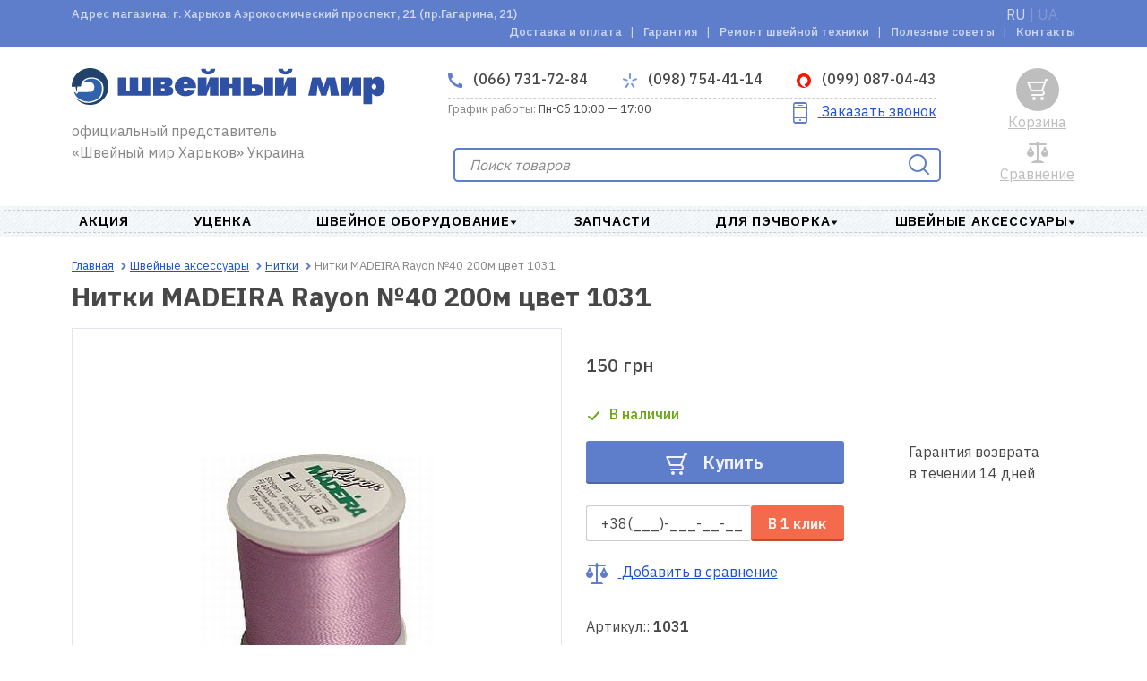

--- FILE ---
content_type: text/html; charset=utf-8
request_url: https://sewmir.com.ua/p/madeira-rayon-40-200m-tsvet-1031
body_size: 11559
content:
<!DOCTYPE html>
<html lang="ru" prefix="og: http://ogp.me/ns#">
  <head>
    <meta charset="UTF-8" />
    <meta http-equiv="Content-Type" content="text/html; charset=utf-8" />
    <meta name="viewport" content="width=device-width, initial-scale=1">
    <meta name="format-detection" content="telephone=no">
    <meta http-equiv="X-UA-Compatible" content="IE=edge">
    <title>Нитки  MADEIRA Rayon №40 200м цвет 1031 | интернет-магазин Швейный мир | официальная гарантия | Украина, Харьков | акционная цена | отзывы</title>
    <base href="https://sewmir.com.ua/" />
        	         
      
            <meta property="og:url" content="https://sewmir.com.ua/p/madeira-rayon-40-200m-tsvet-1031" />
            <meta property="og:image" content="https://sewmir.com.ua/image/cache/product/11911/main-1-172x172.jpg" />
            <meta property="og:title" content="Нитки  MADEIRA Rayon №40 200м цвет 1031 | интернет-магазин Швейный мир | официальная гарантия | Украина, Харьков | акционная цена | отзывы" />
            <meta property="og:description" content="" />
            <meta property="og:site_name" content="SEWMIR" />
            <meta property="og:locale" content="ru" />
            <meta property="og:type" content="website" />
            
            <script type="application/ld+json">
            [{"@context":"http://schema.org","@type":"WebSite","name":"SEWMIR","url":"https://sewmir.com.ua/","potentialAction":{"@type":"SearchAction","target":"https://sewmir.com.ua/search?keyword={search_keyword}","query-input":"required name=search_keyword"}},{"@context":"http://schema.org","@type":"Organization","url":"https://sewmir.com.ua/","logo":"https://sewmir.com.ua/assets/img/logo-desktop_1.svg","name":"SEWMIR","email":"info@sewmir.com.ua","address":{"@type":"PostalAddress","addressCountry":"UA","addressLocality":"Харьков","streetAddress":"г. Харьков Аэрокосмический проспект, 21 (пр.Гагарина, 21)"},"contactPoint":[{"@type":"ContactPoint","telephone":"+3-8-0-66-731-72-84","contactType":"customer service"},{"@type":"ContactPoint","telephone":"+3-8-0-98-754-41-14","contactType":"customer service"},{"@type":"ContactPoint","telephone":"+3-8-0-99-087-04-43","contactType":"customer service"}]},{"@context":"http://schema.org","@type":"WebPage","name":"Нитки  MADEIRA Rayon №40 200м цвет 1031 | интернет-магазин Швейный мир | официальная гарантия | Украина, Харьков | акционная цена | отзывы","description":"","publisher":{"@context":"http://schema.org","@type":"Organization","logo":"https://sewmir.com.ua/assets/img/logo-desktop_1.svg","address":{"@type":"PostalAddress","addressCountry":"UA","addressLocality":"Харьков","streetAddress":"г. Харьков Аэрокосмический проспект, 21 (пр.Гагарина, 21)","telephone":"+3-8-0-66-731-72-84","email":"info@sewmir.com.ua","name":"SEWMIR"}}}]        </script>
        <link href="assets/min/style.min.css?6970a149b46de" rel="stylesheet">    
                <link href="https://sewmir.com.ua/p/madeira-rayon-40-200m-tsvet-1031" rel="alternate" />
            <link href="https://sewmir.com.ua/ua/p/madeira-rayon-40-200m-tsvet-1031" rel="alternate" />
            <script type="text/javascript" id="enhanced-ecommerce">
        window.dataLayer = window.dataLayer || [];
                    dataLayer.push({
    "event": "ProductImpression",
    "ecommerce": {
        "currencyCode": "UAH",
        "impressions": {
            "11878": {
                "name": "Нитки  MADEIRA Rayon №40 200м цвет 2310",
                "id": "11878",
                "price": 140,
                "category": "Нитки  ",
                "variant": "Нитки  ",
                "position": 1,
                "list": "similar_products"
            },
            "11887": {
                "name": "Нитки  MADEIRA Rayon №40 200м цвет 1192",
                "id": "11887",
                "price": 140,
                "category": "Нитки  ",
                "variant": "Нитки  ",
                "position": 2,
                "list": "similar_products"
            },
            "11892": {
                "name": "Нитки  MADEIRA Rayon №40 200м цвет 1338",
                "id": "11892",
                "price": 140,
                "category": "Нитки  ",
                "variant": "Нитки  ",
                "position": 3,
                "list": "similar_products"
            },
            "11895": {
                "name": "Нитки  MADEIRA Rayon №40 200м цвет 2303",
                "id": "11895",
                "price": 140,
                "category": "Нитки  ",
                "variant": "Нитки  ",
                "position": 4,
                "list": "similar_products"
            },
            "11900": {
                "name": "Нитки  MADEIRA Rayon №40 200м цвет 2022",
                "id": "11900",
                "price": 140,
                "category": "Нитки  ",
                "variant": "Нитки  ",
                "position": 5,
                "list": "similar_products"
            },
            "11904": {
                "name": "Нитки  MADEIRA Rayon №40 200м цвет 1280",
                "id": "11904",
                "price": 140,
                "category": "Нитки  ",
                "variant": "Нитки  ",
                "position": 6,
                "list": "similar_products"
            }
        }
    }
});
                    dataLayer.push({
    "event": "ProductDetails",
    "ecommerce": {
        "detail": {
            "products": [
                {
                    "id": "11911",
                    "name": "Нитки  MADEIRA Rayon №40 200м цвет 1031",
                    "brand": "MADEIRA",
                    "price": 150,
                    "category": "Нитки  "
                }
            ]
        }
    }
});
            </script>                 
            <!-- Global site tag (gtag.js) - Google Analytics -->
<script async src="https://www.googletagmanager.com/gtag/js?id=G-NJE6V78GJZ"></script>
<script>
  window.dataLayer = window.dataLayer || [];
  function gtag(){dataLayer.push(arguments);}
  gtag('js', new Date());

  gtag('config', 'G-NJE6V78GJZ');
</script>            <!-- Global site tag (gtag.js) - Google Analytics -->
<script async src="https://www.googletagmanager.com/gtag/js?id=UA-16087538-1"></script>
<script>
  window.dataLayer = window.dataLayer || [];
  function gtag(){dataLayer.push(arguments);}
  gtag('js', new Date());
gtag('config', 'AW-1005117311');
  gtag('config', 'UA-16087538-1');
</script>            <meta name="google-site-verification" content="HGs96neJc-uA2l2G0QeD3NDYMTzb2vNhC9Q3KymBDQI" />          
            <style>
            .badge-blackfriday{color:#000;} .badge-blackfriday:before{background:#000;} .badge-bg-blackfriday{background:#000;}.badge-novelty{color:#db3316;} .badge-novelty:before{background:#db3316;} .badge-bg-novelty{background:#db3316;}.badge-vmeste deshevle{color:#12c95b;} .badge-vmeste deshevle:before{background:#12c95b;} .badge-bg-vmeste deshevle{background:#12c95b;}.badge-Skidka 15{color:#252870;} .badge-Skidka 15:before{background:#252870;} .badge-bg-Skidka 15{background:#252870;}.badge-ucenka{color:#1675db;} .badge-ucenka:before{background:#1675db;} .badge-bg-ucenka{background:#1675db;}.badge-special{color:#d4171e;} .badge-special:before{background:#d4171e;} .badge-bg-special{background:#d4171e;}.badge-popular{color:#8fcc0a;} .badge-popular:before{background:#8fcc0a;} .badge-bg-popular{background:#8fcc0a;}.badge-recommend{color:#c228c7;} .badge-recommend:before{background:#c228c7;} .badge-bg-recommend{background:#c228c7;}.badge-podarok{color:#fe9004;} .badge-podarok:before{background:#fe9004;} .badge-bg-podarok{background:#fe9004;}.badge-freedelivery{color:#33a317;} .badge-freedelivery:before{background:#33a317;} .badge-bg-freedelivery{background:#33a317;}.badge-warranty{color:#0a9fcc;} .badge-warranty:before{background:#0a9fcc;} .badge-bg-warranty{background:#0a9fcc;}.badge-garantia2{color:#e6d022;} .badge-garantia2:before{background:#e6d022;} .badge-bg-garantia2{background:#e6d022;}.badge-novinka{color:#57d638;} .badge-novinka:before{background:#57d638;} .badge-bg-novinka{background:#57d638;}        </style>        
      
  </head>
  <body ng-app="app">
            <script type="text/javascript">            
            var dataLayer = window.dataLayer || [];
            dataLayer.push({'google_tag_params': {
    "ecomm_prodid": "11911",
    "ecomm_pagetype": "product",
    "ecomm_totalvalue": 150
}});         
        </script>
            
          
    <header>
      <nav class="top-nav desktop" role="navigation">
        <div class="container">
          <div class="shop-address">Адрес магазина: г. Харьков Аэрокосмический проспект, 21 (пр.Гагарина, 21)</div>
          <ul class="list-language">
                              <li><a href="https://sewmir.com.ua/p/madeira-rayon-40-200m-tsvet-1031" class="lang-select active">RU</a></li>
                                        <li><span>&nbsp|&nbsp</span></li>
                                                <li><a href="https://sewmir.com.ua/ua/p/madeira-rayon-40-200m-tsvet-1031" class="lang-select">UA</a></li>
                                          </ul>
                      <ul class="top-nav-list">              
                                <li class="top-nav-item">
                      <a class="top-nav-link" href="https://sewmir.com.ua/dostavka-i-oplata">
                          Доставка и оплата                      </a>
                  </li>
                                <li class="top-nav-item">
                      <a class="top-nav-link" href="https://sewmir.com.ua/garantia">
                          Гарантия                      </a>
                  </li>
                                <li class="top-nav-item">
                      <a class="top-nav-link" href="https://sewmir.com.ua/remont-shveinoi-tehniki">
                          Ремонт швейной техники                      </a>
                  </li>
                                <li class="top-nav-item">
                      <a class="top-nav-link" href="https://sewmir.com.ua/poleznie-sovetu">
                           Полезные советы                      </a>
                  </li>
                                <li class="top-nav-item">
                      <a class="top-nav-link" href="https://sewmir.com.ua/contacti">
                          Контакты                      </a>
                  </li>
                
            </ul>
                  </div>
      </nav>
      <div class="page-header">
        <div class="top-header">
          <div class="logo top">
            <a href="https://sewmir.com.ua/">
              <picture>
                <source media="(min-width: 1200px)" srcset="https://sewmir.com.ua/assets/img/logo-desktop_1.svg">
                  <img src="https://sewmir.com.ua/assets/img/logo-mobile_1.svg" alt="SEWMIR">
              </picture>
            </a>
            <p class="top-header-info">официальный представитель «Швейный мир Харьков» Украина</p>
          </div>
          <a href="javascript:void(0);" class="contacts-phone closed">
            <svg class="icon-phone" width="16" height="16"><use xmlns="http://www.w3.org/2000/svg" xlink:href="assets/img/icons.svg#icon-phone"></use></svg>
            (066) 731-72-84            <svg class="icon-arrow-up" width="8" height="6"><use xmlns="http://www.w3.org/2000/svg" xlink:href="assets/img/icons.svg#arrow-accordion"></use></svg>
          </a>
          <a href="javascript:void(0);" class="call-me">Заказать звонок</a>
        </div>
        <div class="contacts mobile">
          <ul class="contacts-list">            
            <li class="contacts-item">
              <a href="tel:+3-8-0-66-731-72-84" class="contacts-phone home">
                <svg class="icon-phone" width="16" height="16"><use xmlns="http://www.w3.org/2000/svg" xlink:href="assets/img/icons.svg#icon-phone"></use></svg>
                  (066) 731-72-84              </a>
            </li>
                        <li  class="contacts-item">
              <a href="tel:+3-8-0-98-754-41-14" class="contacts-phone ks">
                                      <svg class="icon-ks" width="16" height="16"><use xmlns="http://www.w3.org/2000/svg" xlink:href="assets/img/icons.svg#icon-ks"></use></svg>
                                      (098) 754-41-14              </a>
            </li>
                        <li  class="contacts-item">
              <a href="tel:+3-8-0-99-087-04-43" class="contacts-phone vodafone">
                                    
                    <svg class="icon-vodafone" width="16" height="16"><use xmlns="http://www.w3.org/2000/svg" xlink:href="assets/img/icons.svg#vodafone-icon"></use></svg>
                                      (099) 087-04-43              </a>
            </li>
                      </ul>
            <a href="javascript:void(0);" onclick="return false" class="callback">
            <svg class="icon-call" width="24" height="24"><use xmlns="http://www.w3.org/2000/svg" xlink:href="assets/img/icons.svg#icon-smartphone"></use></svg>
            <span>Заказать звонок</span>
          </a>
        </div>
        <div class="contacts desktop">
          <ul class="contacts-list">
            <li class="contacts-item">
              <a href="tel:+3-8-0-66-731-72-84" class="contacts-phone home">
                <svg class="icon-phone" width="16" height="16"><use xmlns="http://www.w3.org/2000/svg" xlink:href="assets/img/icons.svg#icon-phone"></use></svg>
                  (066) 731-72-84              </a>
            </li>
                        <li  class="contacts-item">
              <a href="tel:+3-8-0-98-754-41-14" class="contacts-phone ks">
                                      <svg class="icon-ks" width="16" height="16"><use xmlns="http://www.w3.org/2000/svg" xlink:href="assets/img/icons.svg#icon-ks"></use></svg>
                                      (098) 754-41-14              </a>
            </li>
                        <li  class="contacts-item">
              <a href="tel:+3-8-0-99-087-04-43" class="contacts-phone vodafone">
                                    
                    <svg class="icon-vodafone" width="16" height="16"><use xmlns="http://www.w3.org/2000/svg" xlink:href="assets/img/icons.svg#vodafone-icon"></use></svg>
                                      (099) 087-04-43              </a>
            </li>
                      </ul>
          <div class="schedule-wrapper">
            <p class="schedule"><span>График работы:</span> Пн-Сб 10:00 — 17:00</p>
            <a href="javascript:void(0);" onclick="return false" class="callback">
              <svg class="icon-call" width="24" height="24"><use xmlns="http://www.w3.org/2000/svg" xlink:href="assets/img/icons.svg#icon-smartphone"></use></svg>
              <span>Заказать звонок</span>
            </a>
          </div>
        </div>
        <div class="main-search">
            
          <form role="search" class="main-search-form" method="get">
            <input id="main-search" type="search" class="main-search-field " placeholder="Поиск товаров">
            <div id="main-search-result" class="block-tabs wrap-loader">
                                    <div class="wrap tabs">
            
</div>
                            </div>
            <button type="submit" class="button-invisible">
              <svg class="icon-main-search" width="24" height="24"><use xmlns="http://www.w3.org/2000/svg" xlink:href="assets/img/icons.svg#icon-search"></use></svg>
            </button>
          </form>
<script type="text/javascript">
/* Search */
document.addEventListener("DOMContentLoaded", function(event) {
    initSearch('main-search', 'main-search-result', 'https://sewmir.com.ua/search', 'https://sewmir.com.ua/index.php?route=common/search/suggest');
    $('#main-search').on('keyup', function(){
        if ($(this).val() == ''){
            $('.search-results_mobile').remove();
            $('.main-search-form .button-invisible').html('<svg class="icon-main-search" width="24" height="24"><use xmlns="http://www.w3.org/2000/svg" xlink:href="assets/img/icons.svg#icon-search"></use></svg>')   
        }else{
            $('.main-search-form .button-invisible').html('<svg class="icon-main-search close-search" width="24" height="24"><use xmlns="http://www.w3.org/2000/svg" xlink:href="assets/img/icons.svg#close-btn"></use></svg>');               
            $('.main-search-form .close-search').on('click', function(){
                $('#main-search').val('');
                $('.search-results_mobile').remove();
                $('.main-search-form .button-invisible').html('<svg class="icon-main-search" width="24" height="24"><use xmlns="http://www.w3.org/2000/svg" xlink:href="assets/img/icons.svg#icon-search"></use></svg>')   
            })
        }
    })
});
</script>        </div>
        <div class="main-header">
          <a class="main-nav-toggle opened">
            <svg width="24" height="14" class="toggle-closed"><use xmlns="http://www.w3.org/2000/svg" xlink:href="assets/img/icons.svg#nav-toggle-closed"></use></svg>
          </a>
          <div class="main-header-search">
            <a href="" class="link">Поиск</a>
            <a href="" class="search-icon closed">
              <svg class="icon-main-search" width="24" height="24"><use xmlns="http://www.w3.org/2000/svg" xlink:href="assets/img/icons.svg#icon-search"></use></svg>
              <svg width="24" height="24" class="icon-search-opened" style="display: none"><use xmlns="http://www.w3.org/2000/svg" xlink:href="assets/img/icons.svg#nav-toggle-opened"></use></svg>
            </a>
          </div>
          <div class="order-call">
            <a class="callback-link closed">
                <svg class="icon-call" width="24" height="24"><use xmlns="http://www.w3.org/2000/svg" xlink:href="assets/img/icons.svg#icon-smartphone"></use></svg>
                <svg width="24" height="24" class="order-call-opened" style="display: none"><use xmlns="http://www.w3.org/2000/svg" xlink:href="assets/img/icons.svg#nav-toggle-opened"></use></svg>
            </a>
            <a href="javascript:void(0);" class="link">Заказать звонок</a>
          </div>
          <div class="main-header-compare">
            <a  class="comparison-text-mobile link">Сравнить</a>
<a  class="comparison-text-desk link not-active">Сравнение</a>
<a  class="comparison not-active" title="В сравнении нет товаров">
  <svg class="icon-compare " width="24" height="24"><use xmlns="http://www.w3.org/2000/svg" xlink:href="assets/img/icons.svg#icon-comparison"></use></svg>
</a>
          </div>
          <div class="main-header-cart">
            <a class="link not-active"  title="В корзине нет товаров">Корзина</a>
<a  class="cart  not-active" title="В корзине нет товаров">
  <svg class="icon-basket " width="24" height="24"><use xmlns="http://www.w3.org/2000/svg" xlink:href="assets/img/icons.svg#icon-basket"></use></svg>
</a>


          </div>
        </div>
      </div>
      <div class="main-nav" role="navigation">
        <div class="main-nav-wrapper">
          <ul class="main-nav-list">
                    <li class="main-nav-item">
              <a class="main-nav-link nolink " href="https://sewmir.com.ua/c/aktsiya">
                  АКЦИЯ                                  
              </a>
                            </li>
                    <li class="main-nav-item">
              <a class="main-nav-link nolink " href="https://sewmir.com.ua/c/utsenka">
                  Уценка                                  
              </a>
                            </li>
                    <li class="main-nav-item">
              <a class="main-nav-link nolink dropdown" href="https://sewmir.com.ua/c/shveynoe-oborudovanie">
                  Швейное оборудование                                   
              </a>
                                    <section class="subcategories">
                      <article class="main-categories">
                        <div class="main-categories-content" style="column-count: 2; -webkit-column-count: 2">
                                                      <div class="main-categories-block">
                                <a href="https://sewmir.com.ua/c/shveynoe-oborudovanie/vishivalnie-mashini1" class="nolink"><h6>Вышивальные машины</h6></a>
                                                          </div>
                                                      <div class="main-categories-block">
                                <a href="https://sewmir.com.ua/c/shveynoe-oborudovanie/shveynie-mashini" class="nolink"><h6>Швейные машины</h6></a>
                                                          </div>
                                                      <div class="main-categories-block">
                                <a href="https://sewmir.com.ua/c/shveynoe-oborudovanie/shveyno-vishivalnie-mashini1" class="nolink"><h6>Швейно-вышивальные машины</h6></a>
                                                          </div>
                                                      <div class="main-categories-block">
                                <a href="https://sewmir.com.ua/c/shveynoe-oborudovanie/overloki" class="nolink"><h6>Оверлоки и коверлоки</h6></a>
                                                          </div>
                                                      <div class="main-categories-block">
                                <a href="https://sewmir.com.ua/c/shveynoe-oborudovanie/ploskoshovnie-mashini-rasposhivalki-i-koverloki" class="nolink"><h6>Плоскошовные машины (распошивалки)</h6></a>
                                                          </div>
                                                      <div class="main-categories-block">
                                <a href="https://sewmir.com.ua/c/shveynoe-oborudovanie/vyazalnie-mashini-i-prinadlezhnosti-k-nim" class="nolink"><h6>Вязальные машины</h6></a>
                                                          </div>
                                                      <div class="main-categories-block">
                                <a href="https://sewmir.com.ua/c/shveynoe-oborudovanie/aksessuari-k-shveynomu-oborudovaniyu" class="nolink"><h6>Аксессуары к швейному оборудованию</h6></a>
                                                              <ul class="main-categories-list">
                                                                      <li><a href="https://sewmir.com.ua/c/shveynoe-oborudovanie/lapki-dlya-shveynih-mashin-novoe">Лапки  </a></li>
                                                                      <li><a href="https://sewmir.com.ua/c/shveynoe-oborudovanie/igli">Иглы  для швейных машин и оверлоков</a></li>
                                                                      <li><a href="https://sewmir.com.ua/c/shveynoe-oborudovanie/pyaltsi-novoe">Принадлежности для вышивальных машин </a></li>
                                                                      <li><a href="https://sewmir.com.ua/c/shveynoe-oborudovanie/poleznoe-novoe">Полезное </a></li>
                                                                  </ul>                              
                                                          </div>
                                                                            </div>
                      </article>
                    </section>
                            </li>
                    <li class="main-nav-item">
              <a class="main-nav-link nolink " href="https://sewmir.com.ua/c/zapchasti-k-bitovim-shveynim-mashinam-i-overlokam">
                  Запчасти                                  
              </a>
                            </li>
                    <li class="main-nav-item">
              <a class="main-nav-link nolink dropdown" href="https://sewmir.com.ua/c/prinadlezhnosti-dlya-pechvorka">
                  Для пэчворка                                   
              </a>
                                    <section class="subcategories">
                      <article class="main-categories">
                        <div class="main-categories-content" style="column-count: 1; -webkit-column-count: 1">
                                                      <div class="main-categories-block">
                                <a href="https://sewmir.com.ua/c/prinadlezhnosti-dlya-pechvorka/kovriki" class="nolink"><h6>Коврики  </h6></a>
                                                          </div>
                                                      <div class="main-categories-block">
                                <a href="https://sewmir.com.ua/c/prinadlezhnosti-dlya-pechvorka/lineyki" class="nolink"><h6>Линейки  </h6></a>
                                                          </div>
                                                      <div class="main-categories-block">
                                <a href="https://sewmir.com.ua/c/prinadlezhnosti-dlya-pechvorka/raskroynie-nozhi" class="nolink"><h6>Раскройные ножи  </h6></a>
                                                          </div>
                                                      <div class="main-categories-block">
                                <a href="https://sewmir.com.ua/c/prinadlezhnosti-dlya-pechvorka/bulavki" class="nolink"><h6>Булавки  </h6></a>
                                                          </div>
                                                      <div class="main-categories-block">
                                <a href="https://sewmir.com.ua/c/prinadlezhnosti-dlya-pechvorka/ustroystva-dlya-kosoy-beyki" class="nolink"><h6>Устройства для косой бейки  </h6></a>
                                                          </div>
                                                      <div class="main-categories-block">
                                <a href="https://sewmir.com.ua/c/prinadlezhnosti-dlya-pechvorka/dlya-glazhki" class="nolink"><h6>Для глажки  </h6></a>
                                                          </div>
                                                      <div class="main-categories-block">
                                <a href="https://sewmir.com.ua/c/prinadlezhnosti-dlya-pechvorka/raznoe" class="nolink"><h6>Разное для пэчворка</h6></a>
                                                          </div>
                                                                            </div>
                      </article>
                    </section>
                            </li>
                    <li class="main-nav-item">
              <a class="main-nav-link nolink dropdown" href="https://sewmir.com.ua/c/shveynie-aksessuari">
                  Швейные аксессуары                                   
              </a>
                                    <section class="subcategories">
                      <article class="main-categories">
                        <div class="main-categories-content" style="column-count: 4; -webkit-column-count: 4">
                                                      <div class="main-categories-block">
                                <a href="https://sewmir.com.ua/c/shveynie-aksessuari/idei-podarkov-dlya-rukodelnits" class="nolink"><h6>Идеи подарков для рукодельниц</h6></a>
                                                          </div>
                                                      <div class="main-categories-block">
                                <a href="https://sewmir.com.ua/c/shveynie-aksessuari/ustroystva-dlya-kosoy-beyki-novoe" class="nolink"><h6>Устройства для косой бейки</h6></a>
                                                          </div>
                                                      <div class="main-categories-block">
                                <a href="https://sewmir.com.ua/c/shveynie-aksessuari/shkatulki-organayzeri-novoe" class="nolink"><h6>Шкатулки и органайзеры </h6></a>
                                                          </div>
                                                      <div class="main-categories-block">
                                <a href="https://sewmir.com.ua/c/shveynie-aksessuari/nitki-novoe" class="nolink"><h6>Нитки  </h6></a>
                                                          </div>
                                                      <div class="main-categories-block">
                                <a href="https://sewmir.com.ua/c/shveynie-aksessuari/nozhnitsi" class="nolink"><h6>Ножницы </h6></a>
                                                          </div>
                                                      <div class="main-categories-block">
                                <a href="https://sewmir.com.ua/c/shveynie-aksessuari/igli-ruchnie-novoe" class="nolink"><h6>Иглы ручные  </h6></a>
                                                          </div>
                                                      <div class="main-categories-block">
                                <a href="https://sewmir.com.ua/c/shveynie-aksessuari/bulavki-novoe" class="nolink"><h6>Булавки </h6></a>
                                                          </div>
                                                      <div class="main-categories-block">
                                <a href="https://sewmir.com.ua/c/shveynie-aksessuari/igolnitsi-novoe" class="nolink"><h6>Игольницы </h6></a>
                                                          </div>
                                                      <div class="main-categories-block">
                                <a href="https://sewmir.com.ua/c/shveynie-aksessuari/naperstki-novoe" class="nolink"><h6>Наперстки </h6></a>
                                                          </div>
                                                      <div class="main-categories-block">
                                <a href="https://sewmir.com.ua/c/shveynie-aksessuari/igloprobivnaya-mashina-i-igli-k-ney" class="nolink"><h6>Инструменты и иглы для валяния </h6></a>
                                                          </div>
                                                      <div class="main-categories-block">
                                <a href="https://sewmir.com.ua/c/shveynie-aksessuari/furnitura-dlya-odezhdi-novoe" class="nolink"><h6>Кнопки, люверсы, клёпки </h6></a>
                                                          </div>
                                                      <div class="main-categories-block">
                                <a href="https://sewmir.com.ua/c/shveynie-aksessuari/melki-markeri-kopiri-novoe" class="nolink"><h6>Мелки, маркеры, карандаши </h6></a>
                                                          </div>
                                                      <div class="main-categories-block">
                                <a href="https://sewmir.com.ua/c/shveynie-aksessuari/lineyki-lekala-santimetri-novoe" class="nolink"><h6>Линейки, лекала, сантиметры </h6></a>
                                                          </div>
                                                      <div class="main-categories-block">
                                <a href="https://sewmir.com.ua/c/shveynie-aksessuari/pyaltsi-lupi-lampi-novoe" class="nolink"><h6>Пяльцы, лупы, лампы </h6></a>
                                                          </div>
                                                      <div class="main-categories-block">
                                <a href="https://sewmir.com.ua/c/shveynie-aksessuari/stabilizatori-novoe" class="nolink"><h6>Стабилизаторы</h6></a>
                                                          </div>
                                                      <div class="main-categories-block">
                                <a href="https://sewmir.com.ua/c/shveynie-aksessuari/klei-i-payalniki-novoe" class="nolink"><h6>Клеи и паяльники  </h6></a>
                                                          </div>
                                                      <div class="main-categories-block">
                                <a href="https://sewmir.com.ua/c/shveynie-aksessuari/prinadlezhnosti-dlya-glazhki-novoe" class="nolink"><h6>Принадлежности для глажки</h6></a>
                                                          </div>
                                                      <div class="main-categories-block">
                                <a href="https://sewmir.com.ua/c/shveynie-aksessuari/kryuchki-spitsi-dlya-vyazaniya" class="nolink"><h6>Крючки, спицы для вязания</h6></a>
                                                          </div>
                                                      <div class="main-categories-block">
                                <a href="https://sewmir.com.ua/c/shveynie-aksessuari/poleznie-pomoshchniki-novoe" class="nolink"><h6>Полезные помощники </h6></a>
                                                          </div>
                                                      <div class="main-categories-block">
                                <a href="https://sewmir.com.ua/c/shveynie-aksessuari/manekeni-novoe" class="nolink"><h6>Манекены </h6></a>
                                                          </div>
                                                      <div class="main-categories-block">
                                <a href="https://sewmir.com.ua/c/shveynie-aksessuari/aksessuari-dlya-odezhdi-novoe" class="nolink"><h6>Аксессуары для одежды </h6></a>
                                                          </div>
                                                                            </div>
                      </article>
                    </section>
                            </li>
                
      </ul>
      </div>      </div>
    </header>
    <aside class="sidepanel" id="sidepanel">
      <div class="sidepanel-top">
        <a class="sidepanel-close-btn">
          <svg width="18" height="18" class="sidepanel-close"><use xmlns="http://www.w3.org/2000/svg" xlink:href="assets/img/icons.svg#nav-toggle-opened"></use></svg>
        </a>
        <a href="https://sewmir.com.ua/" class="logo-img-link">
          <picture>
            <source media="(min-width: 1200px)" srcset="https://sewmir.com.ua/assets/img/logo-desktop_1.svg">
            <img src="https://sewmir.com.ua/assets/img/logo-mobile_1.svg" alt="SEWMIR" class="logo-img">
          </picture>
        </a>
      </div>
      <div class="sidepanel-navigation">
            <ul class="sidepanel-categories-list">
                <li class="category ">
          <a class="category-link" href="https://sewmir.com.ua/c/aktsiya">АКЦИЯ</a>
                  </li>
                <li class="category ">
          <a class="category-link" href="https://sewmir.com.ua/c/utsenka">Уценка</a>
                  </li>
                <li class="category icon">
          <a class="category-link" >Швейное оборудование </a>
                    <ul class="subcategory-list">
             
              <a class="category-link" href="https://sewmir.com.ua/c/shveynoe-oborudovanie/vishivalnie-mashini1">Вышивальные машины</a>
                             
              <a class="category-link" href="https://sewmir.com.ua/c/shveynoe-oborudovanie/shveynie-mashini">Швейные машины</a>
                             
              <a class="category-link" href="https://sewmir.com.ua/c/shveynoe-oborudovanie/shveyno-vishivalnie-mashini1">Швейно-вышивальные машины</a>
                             
              <a class="category-link" href="https://sewmir.com.ua/c/shveynoe-oborudovanie/overloki">Оверлоки и коверлоки</a>
                             
              <a class="category-link" href="https://sewmir.com.ua/c/shveynoe-oborudovanie/ploskoshovnie-mashini-rasposhivalki-i-koverloki">Плоскошовные машины (распошивалки)</a>
                             
              <a class="category-link" href="https://sewmir.com.ua/c/shveynoe-oborudovanie/vyazalnie-mashini-i-prinadlezhnosti-k-nim">Вязальные машины</a>
                             
              <a class="category-link" >Аксессуары к швейному оборудованию</a>
                                    <li><a href="https://sewmir.com.ua/c/shveynoe-oborudovanie/lapki-dlya-shveynih-mashin-novoe">Лапки  </a></li>                   
                                    <li><a href="https://sewmir.com.ua/c/shveynoe-oborudovanie/igli">Иглы  для швейных машин и оверлоков</a></li>                   
                                    <li><a href="https://sewmir.com.ua/c/shveynoe-oborudovanie/pyaltsi-novoe">Принадлежности для вышивальных машин </a></li>                   
                                    <li><a href="https://sewmir.com.ua/c/shveynoe-oborudovanie/poleznoe-novoe">Полезное </a></li>                   
                                      </ul>
                  </li>
                <li class="category ">
          <a class="category-link" href="https://sewmir.com.ua/c/zapchasti-k-bitovim-shveynim-mashinam-i-overlokam">Запчасти</a>
                  </li>
                <li class="category icon">
          <a class="category-link" >Для пэчворка </a>
                    <ul class="subcategory-list">
             
              <a class="category-link" href="https://sewmir.com.ua/c/prinadlezhnosti-dlya-pechvorka/kovriki">Коврики  </a>
                             
              <a class="category-link" href="https://sewmir.com.ua/c/prinadlezhnosti-dlya-pechvorka/lineyki">Линейки  </a>
                             
              <a class="category-link" href="https://sewmir.com.ua/c/prinadlezhnosti-dlya-pechvorka/raskroynie-nozhi">Раскройные ножи  </a>
                             
              <a class="category-link" href="https://sewmir.com.ua/c/prinadlezhnosti-dlya-pechvorka/bulavki">Булавки  </a>
                             
              <a class="category-link" href="https://sewmir.com.ua/c/prinadlezhnosti-dlya-pechvorka/ustroystva-dlya-kosoy-beyki">Устройства для косой бейки  </a>
                             
              <a class="category-link" href="https://sewmir.com.ua/c/prinadlezhnosti-dlya-pechvorka/dlya-glazhki">Для глажки  </a>
                             
              <a class="category-link" href="https://sewmir.com.ua/c/prinadlezhnosti-dlya-pechvorka/raznoe">Разное для пэчворка</a>
                                      </ul>
                  </li>
                <li class="category icon">
          <a class="category-link" >Швейные аксессуары </a>
                    <ul class="subcategory-list">
             
              <a class="category-link" href="https://sewmir.com.ua/c/shveynie-aksessuari/idei-podarkov-dlya-rukodelnits">Идеи подарков для рукодельниц</a>
                             
              <a class="category-link" href="https://sewmir.com.ua/c/shveynie-aksessuari/ustroystva-dlya-kosoy-beyki-novoe">Устройства для косой бейки</a>
                             
              <a class="category-link" href="https://sewmir.com.ua/c/shveynie-aksessuari/shkatulki-organayzeri-novoe">Шкатулки и органайзеры </a>
                             
              <a class="category-link" href="https://sewmir.com.ua/c/shveynie-aksessuari/nitki-novoe">Нитки  </a>
                             
              <a class="category-link" href="https://sewmir.com.ua/c/shveynie-aksessuari/nozhnitsi">Ножницы </a>
                             
              <a class="category-link" href="https://sewmir.com.ua/c/shveynie-aksessuari/igli-ruchnie-novoe">Иглы ручные  </a>
                             
              <a class="category-link" href="https://sewmir.com.ua/c/shveynie-aksessuari/bulavki-novoe">Булавки </a>
                             
              <a class="category-link" href="https://sewmir.com.ua/c/shveynie-aksessuari/igolnitsi-novoe">Игольницы </a>
                             
              <a class="category-link" href="https://sewmir.com.ua/c/shveynie-aksessuari/naperstki-novoe">Наперстки </a>
                             
              <a class="category-link" href="https://sewmir.com.ua/c/shveynie-aksessuari/igloprobivnaya-mashina-i-igli-k-ney">Инструменты и иглы для валяния </a>
                             
              <a class="category-link" href="https://sewmir.com.ua/c/shveynie-aksessuari/furnitura-dlya-odezhdi-novoe">Кнопки, люверсы, клёпки </a>
                             
              <a class="category-link" href="https://sewmir.com.ua/c/shveynie-aksessuari/melki-markeri-kopiri-novoe">Мелки, маркеры, карандаши </a>
                             
              <a class="category-link" href="https://sewmir.com.ua/c/shveynie-aksessuari/lineyki-lekala-santimetri-novoe">Линейки, лекала, сантиметры </a>
                             
              <a class="category-link" href="https://sewmir.com.ua/c/shveynie-aksessuari/pyaltsi-lupi-lampi-novoe">Пяльцы, лупы, лампы </a>
                             
              <a class="category-link" href="https://sewmir.com.ua/c/shveynie-aksessuari/stabilizatori-novoe">Стабилизаторы</a>
                             
              <a class="category-link" href="https://sewmir.com.ua/c/shveynie-aksessuari/klei-i-payalniki-novoe">Клеи и паяльники  </a>
                             
              <a class="category-link" href="https://sewmir.com.ua/c/shveynie-aksessuari/prinadlezhnosti-dlya-glazhki-novoe">Принадлежности для глажки</a>
                             
              <a class="category-link" href="https://sewmir.com.ua/c/shveynie-aksessuari/kryuchki-spitsi-dlya-vyazaniya">Крючки, спицы для вязания</a>
                             
              <a class="category-link" href="https://sewmir.com.ua/c/shveynie-aksessuari/poleznie-pomoshchniki-novoe">Полезные помощники </a>
                             
              <a class="category-link" href="https://sewmir.com.ua/c/shveynie-aksessuari/manekeni-novoe">Манекены </a>
                             
              <a class="category-link" href="https://sewmir.com.ua/c/shveynie-aksessuari/aksessuari-dlya-odezhdi-novoe">Аксессуары для одежды </a>
                                      </ul>
                  </li>
            </ul>
                    <ul class="sidepanel-nav-list">
                 
                    <li class="sidepanel-nav-item">
                        <a class="sidepanel-nav-link" style="" href="https://sewmir.com.ua/dostavka-i-oplata">Доставка и оплата</a>
                    </li>
                 
                    <li class="sidepanel-nav-item">
                        <a class="sidepanel-nav-link" style="" href="https://sewmir.com.ua/garantia">Гарантия</a>
                    </li>
                 
                    <li class="sidepanel-nav-item">
                        <a class="sidepanel-nav-link" style="" href="https://sewmir.com.ua/remont-shveinoi-tehniki">Ремонт швейной техники</a>
                    </li>
                 
                    <li class="sidepanel-nav-item">
                        <a class="sidepanel-nav-link" style="" href="https://sewmir.com.ua/poleznie-sovetu"> Полезные советы</a>
                    </li>
                 
                    <li class="sidepanel-nav-item">
                        <a class="sidepanel-nav-link" style="" href="https://sewmir.com.ua/contacti">Контакты</a>
                    </li>
                 
            </ul>
                <ul class="list-language">
                            <li><a href="https://sewmir.com.ua/p/madeira-rayon-40-200m-tsvet-1031" class="lang-select active">RU</a></li>
                                    <li><span>&nbsp|&nbsp</span></li>
                                            <li><a href="https://sewmir.com.ua/ua/p/madeira-rayon-40-200m-tsvet-1031" class="lang-select">UA</a></li>
                                    </ul>
      </div>
    </aside><!-- main  start -->
<main class="product-page" itemscope itemtype="http://schema.org/Product">
    <div class="container">      
      <ul class="breadcrumbs" itemscope itemtype="http://schema.org/BreadcrumbList">
              <li itemprop="itemListElement" itemscope itemtype="http://schema.org/ListItem">
          <svg width="6" height="8" class="icon-breadcrumbs">
              <use xmlns="http://www.w3.org/2000/svg" xlink:href="assets/img/icons.svg#breadcrumbs-icon"></use>
          </svg>
          <a href="https://sewmir.com.ua/ru" itemprop="item">
              <span itemprop="name">Главная</span>
          </a>
          <meta itemprop="position" content="1" />
        </li>
                  <li itemprop="itemListElement" itemscope itemtype="http://schema.org/ListItem">
          <svg width="6" height="8" class="icon-breadcrumbs">
              <use xmlns="http://www.w3.org/2000/svg" xlink:href="assets/img/icons.svg#breadcrumbs-icon"></use>
          </svg>
          <a href="https://sewmir.com.ua/c/shveynie-aksessuari" itemprop="item">
              <span itemprop="name">Швейные аксессуары </span>
          </a>
          <meta itemprop="position" content="2" />
        </li>
                  <li itemprop="itemListElement" itemscope itemtype="http://schema.org/ListItem">
          <svg width="6" height="8" class="icon-breadcrumbs">
              <use xmlns="http://www.w3.org/2000/svg" xlink:href="assets/img/icons.svg#breadcrumbs-icon"></use>
          </svg>
          <a href="https://sewmir.com.ua/c/nitki-novoe" itemprop="item">
              <span itemprop="name">Нитки  </span>
          </a>
          <meta itemprop="position" content="3" />
        </li>
                  <li><a class="active">Нитки  MADEIRA Rayon №40 200м цвет 1031</a></li> 
      </ul>      
      <h5 class="title product-title" itemprop="name">Нитки  MADEIRA Rayon №40 200м цвет 1031</h5>
      <meta itemprop="sku" content="1031">
      <meta itemprop="image" content="https://sewmir.com.ua/image/cache/product/11911/main-1-172x172.jpg">
      <meta itemprop="brand" content="MADEIRA">
      <meta itemprop="url" content="https://sewmir.com.ua/p/madeira-rayon-40-200m-tsvet-1031">                    
      <meta itemprop="category" content="Нитки  "> 
    </div>
    <div class="product-img-gallery">
                    <img src="https://sewmir.com.ua/image/cache/product/11911/main-1-497x497.jpg" alt="Нитки  MADEIRA Rayon №40 200м цвет 1031 - Интернет-магазин " class="product-slide">
            </div>
    <div class="product-card-wrapper">
      <div class="product-gallery-desktop">
        <ul class="slides">
                            <li id="slide1">
                    <img src="https://sewmir.com.ua/image/cache/product/11911/main-1-497x497.jpg" alt="Нитки  MADEIRA Rayon №40 200м цвет 1031 - Интернет-магазин ">
                </li>
             
                             
        </ul>              
              </div>
      <div class="product-content">        
                    <div class="prices" itemprop="offers" itemscope itemtype="http://schema.org/Offer">
                              <h3 class="price">150 грн</h3>
                            <meta itemprop="url" content="https://sewmir.com.ua/p/madeira-rayon-40-200m-tsvet-1031">
              <meta itemprop="price" content="150" />
              <meta itemprop="priceCurrency" content="UAH" />
              <link itemprop="availability" href="http://schema.org/InStock" />
            </div>
            <div class="in-stock">
              <svg class="icon-in-stock" width="16" height="16"><use xmlns="http://www.w3.org/2000/svg" xlink:href="assets/img/icons.svg#icon-in-stock"></use></svg>
              <span>В наличии</span>
            </div>
            <div class="btns-wrapper">
              <button class="btn" value="Купить" onclick="showAddedToCartPopUp()" ng-cloak ng-controller="CartController"
                                    ng-click="add('11911', '1')">
                   
                    
                <svg class="icon-basket" width="24" height="24"><use xmlns="http://www.w3.org/2000/svg" xlink:href="assets/img/icons.svg#icon-cart-btn"></use></svg>
                    Купить              </button>
              <form class="form-buy" ng-cloak 
                    ng-controller="OneClickController" 
                    ng-init="init('https://sewmir.com.ua/success')">
                <input class="input-field user-phone" type="tel" placeholder="+38(___)-___-__-__" max="10" ng-class="phone_validation ? 'error' : ''" ng-model="data.phone"/>            
                <button type="submit" ng-click="oneClickOrder('11911')">В 1 клик</button>
                <span ng-show="phone_validation" class="error-text">Введите телефон</span>
                <div class="loader-container">
                    <div class="loader"></div>  
                </div>
              </form>
              <p class="warranty-info">Гарантия возврата в течении 14 дней</p>
            </div>
                <div class="product-actions">
          <a href="javascript:void(0);" onclick="return false;"class="compare" ng-cloak ng-controller="CompareController" ng-click="add('11911')">
            <svg class="icon-compare" width="24" height="24"><use xmlns="http://www.w3.org/2000/svg" xlink:href="assets/img/icons.svg#icon-compare"></use></svg>
            <span data-compare="">Добавить в сравнение</span>
          </a>
                  </div>
                <div class="product-short-description">
                      <p class="producer">Артикул:: <span>1031</span></p>
                                <p class="producer">Код товара: : <span>011911</span></p>
                                <p class="producer">Производитель: <span>MADEIRA</span></p>
            <em></em>
                                                  </div>
      </div>
    </div>
    <div class="product-details-wrapper"></div>
    <section class="product-details">
      <div class="container details">
        <div class="product-details-arrow">
          <svg width="16" height="16" viewBox="0 0 16 16" fill="none" xmlns="http://www.w3.org/2000/svg">
            <path fill-rule="evenodd" clip-rule="evenodd" d="M5.293 14.707a1 1 0 0 1 0-1.414L10.586 8 5.293 2.707a1 1 0
          0 1 1.414-1.414l6 6a1 1 0 0 1 0 1.414l-6 6a1 1 0 0 1-1.414 0z" fill="#C9CBD1"/>
          </svg>
        </div>
        <ul class="tab-list">
                                <li class="tab"><a href="javascript:;" class="tablink active" onclick="openTab(event, 'features')">Характеристики</a></li>
                                            <li class="tab"><a href="javascript:;" class="tablink" onclick="openTab(event, 'description')">Описание товара</a></li>
                                          <li class="tab"><a href="javascript:;" class="tablink" onclick="openTab(event, 'feedback')">Отзывы</a></li>
                                <li class="tab delivery">
              <svg class="icon-delivery-feature" width="32" height="32"><use xmlns="http://www.w3.org/2000/svg" xlink:href="assets/img/icons.svg#icon-delivery-feature"></use></svg>
              <a href="javascript:;" class="tablink" onclick="openTab(event, 'delivery')">Оплата и доставка</a>
          </li>
        </ul>
                        <div id="features" class="tabcontent product-features" style="display: block;">
            <div class="table-features">
                              
                <div class="table-features-row">
                  <div class="table-features-cell feature-name">Страна разработки                                      </div>
                  <div class="table-features-cell">Германия</div>
                </div>
                              
                <div class="table-features-row">
                  <div class="table-features-cell feature-name">Страна производства                                      </div>
                  <div class="table-features-cell">Германия</div>
                </div>
                              
                <div class="table-features-row">
                  <div class="table-features-cell feature-name">Назначение ниток                                      </div>
                  <div class="table-features-cell">для шитья, для машинной вышивки</div>
                </div>
                              
                <div class="table-features-row">
                  <div class="table-features-cell feature-name">Состав, тип ниток                                      </div>
                  <div class="table-features-cell">вискоза</div>
                </div>
                              
                <div class="table-features-row">
                  <div class="table-features-cell feature-name">Намотка ниток                                      </div>
                  <div class="table-features-cell">200м</div>
                </div>
                              
                <div class="table-features-row">
                  <div class="table-features-cell feature-name">Цвет                                      </div>
                  <div class="table-features-cell">фиолетовые оттенки</div>
                </div>
                            
            </div>
        </div>
                      </div>
              <div id="description" class="tabcontent product-description">
            <div class="container" itemprop="description">
                <div class="tabcontent product-description" id="description" style="display: block;">
<div class="container" itemprop="description">
<p>Вышивальные нитки Madeira Rayon - 100% вискоза.&nbsp;</p>

<p>Rayon&nbsp;- это высококачественные нитки из искуственного шелка, которые разработаны специально для бытовых швейных и вышивальных машин.&nbsp;Вискоза придает вышивке неповторимый шелковый блеск.</p>

<p>Этими нитками Вы можете вышивать абсолютно на всех тканях, даже на джинсе и коже.</p>

<p>Особенность этих ниток - шелковый блеск, высокая прочность, стабильная окраска и широкая палитра тонов.</p>

<p>Намотка - 200 м.&nbsp;</p>

<p>Цвет - 1031</p>
</div>
</div>
            </div>
        </div>
                          <div id="feedback" class="tabcontent customer-reviews">
                 
        <form class="reviews-form" id="reviews-form"  ng-cloak ng-controller="ReviewController" ng-init="init()">
          <fieldset form="reviews-form">
            <legend>
              <h5 class="title">Оставьте отзыв о товаре</h5>
            </legend>
            <div class="input-field field-name" ng-class="name_validation ? 'error' : ''">
              <label for="username">Ваше имя</label>
              <input type="text" id="username" placeholder="Ваше имя" ng-model="data.name">
              <svg width="24" height="24" class="icon-user">
                <use xmlns="http://www.w3.org/2000/svg" xlink:href="assets/img/icons.svg#user-icon"></use>
              </svg>
              <span ng-show="name_validation" class="error-text">Введите имя</span>
            </div>
            <div class="rating-field">
              <p class="rating-field-title">Ваша оценка товара: </p>
              <ul>
                <li class="rate" data-ng-click="setRating(1)">
                  <a>
                    <svg width="32" height="32" class="star-rating">
                      <use xmlns="http://www.w3.org/2000/svg" xlink:href="assets/img/icons.svg#icon-star-rating"></use>
                    </svg>
                  </a>
                  <p>Плохо</p>
                </li>
                <li class="rate" data-ng-click="setRating(2)">
                  <a>
                    <svg width="32" height="32" class="star-rating">
                      <use xmlns="http://www.w3.org/2000/svg" xlink:href="assets/img/icons.svg#icon-star-rating"></use>
                    </svg>
                  </a>
                  <p>Так себе</p>
                </li>
                <li class="rate" data-ng-click="setRating(3)">
                  <a>
                    <svg width="32" height="32" class="star-rating">
                      <use xmlns="http://www.w3.org/2000/svg" xlink:href="assets/img/icons.svg#icon-star-rating"></use>
                    </svg>
                  </a>
                  <p>Нормально</p>
                </li>
                <li class="rate" data-ng-click="setRating(4)">
                  <a>
                    <svg width="32" height="32" class="star-rating">
                      <use xmlns="http://www.w3.org/2000/svg" xlink:href="assets/img/icons.svg#icon-star-rating"></use>
                    </svg>
                  </a>
                  <p>Хорошо</p>
                </li>
                <li class="rate" data-ng-click="setRating(5)">
                  <a>
                    <svg width="32" height="32" class="star-rating">
                      <use xmlns="http://www.w3.org/2000/svg" xlink:href="assets/img/icons.svg#icon-star-rating"></use>
                    </svg>
                  </a>
                  <p>Отлично</p>
                </li>
              </ul>
              <div class="rate-marks">
                <p>Плохо</p>
                <p>Отлично</p>
              </div>              
              <span ng-show="rating_validation" class="error-text">Поставьте оценку</span>
            </div>
            <div class="input-field question-field">
              <label for="user-feedback">Ваш отзыв</label>
              <textarea id="user-feedback" name="user-feedback" cols="10" rows="8" ng-model="data.message">
              </textarea>
              <span ng-show="message_validation" class="error-text">Введите отзыв</span>
            </div>
          </fieldset>
        <button type="submit" class="btn" value="Оставить отзыв" ng-click="send('11911')">Оставить отзыв</button>
        <div class="loader-container">
            <div class="loader"></div>  
        </div>
        </form>
              </div>
            <section id="delivery" class="tabcontent delivery">
          <div class="container">
              <section class="delivery">
<h5 class="title">Оплата и доставка</h5>

<p><strong>ВСЯ ШВЕЙНАЯ ТЕХНИКА</strong>&nbsp;доставляется по всей территории Украины <strong>БЕСПЛАТНО!</strong>&nbsp;&nbsp;&nbsp;</p>

<p><strong>Бесплатная доставка</strong>&nbsp;подразумевает под собой абсолютно бесплатную для клиента доставку швейной машины или оверлока или распошивалки&nbsp;<strong>&nbsp;до отделения компании курьерской&nbsp;</strong><strong>доставки&nbsp;</strong><strong>&laquo;Нова Пошта&raquo;&nbsp;</strong>&nbsp;в городе или населенном пункте клиента.</p>

<p>Дополнительные услуги оказываемые курьерской службой, например &laquo;наложенный платеж&raquo;, не входят в бесплатную доставку и оплачиваются клиентом по тарифам компании курьерской доставки.</p>

<p>По Харькову:</p>

<ul class="across-city">
	<li>
	<p><span>Самовывоз БЕСПЛАТНО.</span> Вы можете получить свой заказ самостоятельно в нашем салоне по адресу: г.Харьков, Аэрокосмический проспект, 21 (проспект Гагарина, 21). Свой приезд обязательно согласовывайте с менеджером.</p>
	</li>
</ul>
<picture>По Украине с оплатой за товар при получении:</picture>

<ul class="across-country">
	<li>
	<p>Доставка по Украине осуществляется транспортной&nbsp;компанией&nbsp;&laquo;<a href="https://novaposhta.ua" rel="nofollow">Новая почта</a>&raquo;&nbsp;</p>
	</li>
	<li>
	<p>Оплата за товар производится при получении.</p>
	</li>
	<li>
	<p>Стоимость доставки товара и комиссия за пересылку денег определяется транспортной компанией.</p>
	</li>
</ul>

<p>Доставка по Украине при 100% предоплате:</p>

<ul class="prepayment">
	<li>
	<p>Доставка по Украине осуществляется транспортной&nbsp;компанией &laquo;<a href="https://novaposhta.ua" rel="nofollow">Новая почта</a>&raquo;&nbsp;</p>
	</li>
	<li>
	<p>Оформляя заказ, указывайте Ваш электронный адрес, туда будет отправлен счет на оплату за товар.</p>
	</li>
	<li>
	<p>Оплата за товар производится на&nbsp;банковский счет.</p>
	</li>
	<li>
	<p>Стоимость доставки товара определяется транспортной компанией.</p>
	</li>
</ul>

<div class="info-block">
<div class="info-block-wrapper"><svg class="icon-info" height="24" width="24"><use xlink:href="#icon-info" xmlns="http://www.w3.org/2000/svg" xmlns:xlink="http://www.w3.org/1999/xlink"></use></svg>

<p class="info-text">Обращаем ваше внимание, что оплачивая предварительно, вам уже не нужно платить &laquo;Новой Почте&raquo; комиссию за&nbsp;пересылку денег (2%&nbsp;от&nbsp;стоимости товара +35грн.)</p>
</div>

<p class="note">Хотим обратить Ваше внимание<span></span> на следующие моменты:</p>

<ul>
	<li>
	<p>Вся оплата товаров производится только в гривнах!&nbsp;</p>
	</li>
	<li>
	<p>Со швейным оборудованием обязательно прилагаются: гарантийный талон, в котором указаны адрес и телефон сервисного центра, товарный чек или накладная.</p>
	</li>
	<li>
	<p>Установка и проверка техники сотрудниками службы доставки не осуществляется.</p>
	</li>
	<li>
	<p>Перед тем, как отправлять Вам машину или оверлок, наши специалисты проводят ее полную проверку. Вместе с машиной Вы&nbsp;получите образец, на котором будут выполнены основные строчки.</p>
	</li>
</ul>
</div>
</section>
          </div>
      </section>      
    </section>
    <div class="container">
            </div>
        <div id="param-container">
        <div class="param-overlay"></div>
        <div class="param-content">
            <svg class="btn-close" width="16" height="16"><use xmlns="http://www.w3.org/2000/svg" xlink:href="assets/img/icons.svg#close-btn"></use></svg>
            <div>Контент будет здесь</div>
        </div>
    </div>    
    </main>
        </div>
</div>
<!-- wrapper  end -->
<!-- footer  start -->
<footer class="main-footer">
    <div class="main-footer-wrapper">
      <div class="container">
        <div class="main-footer-info">
          <div class="logo bottom">
            <a href="https://sewmir.com.ua/">
              <picture>
                <source media="(min-width: 1200px)" srcset="https://sewmir.com.ua/assets/img/logo-desktop_1.svg">
                  <img src="https://sewmir.com.ua/assets/img/logo-mobile_1.svg" alt="SEWMIR">
              </picture>
            </a>
          </div>
          <div class="main-footer-copyright">
            &copy; sewmir.com.ua 2026 г.
          </div>
          <div class="schedule">График работы магазина: <span></span> Пн-Сб 10:00 — 17:00</div>
          <div class="payment-method" style="margin-left: -15px">
              <img src="assets/img/icon-mastercard.svg" alt="Mastercard" width="96" height="96">
              <img src="assets/img/icon-visa.svg" alt="Visa" width="96" height="96">
          </div>
        </div>
                    <ul class="main-footer-nav-list">              
                                <li>
                      <a href="https://sewmir.com.ua/dostavka-i-oplata">
                          Доставка и оплата                      </a>
                  </li>
                                <li>
                      <a href="https://sewmir.com.ua/garantia">
                          Гарантия                      </a>
                  </li>
                                <li>
                      <a href="https://sewmir.com.ua/remont-shveinoi-tehniki">
                          Ремонт швейной техники                      </a>
                  </li>
                                <li>
                      <a href="https://sewmir.com.ua/poleznie-sovetu">
                           Полезные советы                      </a>
                  </li>
                                <li>
                      <a href="https://sewmir.com.ua/contacti">
                          Контакты                      </a>
                  </li>
                                <li>
                      <a href="https://sewmir.com.ua/magazin-janome-v-harkove">
                          Магазин Janome в Харькове                      </a>
                  </li>
                                <li>
                      <a href="https://sewmir.com.ua/dogovor-publichnoy-oferti">
                          Договор публичной оферты                      </a>
                  </li>
                                <li>
                      <a href="https://sewmir.com.ua/politika-konfidentsialnosti">
                          Политика конфиденциальности                      </a>
                  </li>
                
            </ul>
                    <ul class="main-footer-category-list">
              <li><a href="https://sewmir.com.ua/c/aktsiya">АКЦИЯ</a></li>
              <li><a href="https://sewmir.com.ua/c/utsenka">Уценка</a></li>
              <li><a href="https://sewmir.com.ua/c/shveynoe-oborudovanie">Швейное оборудование </a></li>
              <li><a href="https://sewmir.com.ua/c/zapchasti-k-bitovim-shveynim-mashinam-i-overlokam">Запчасти</a></li>
              <li><a href="https://sewmir.com.ua/c/prinadlezhnosti-dlya-pechvorka">Для пэчворка </a></li>
              <li><a href="https://sewmir.com.ua/c/shveynie-aksessuari">Швейные аксессуары </a></li>
          </ul>
        <ul class="main-footer-contacts">
          <li><a href="tel:+3-8-0-66-731-72-84">
            <svg class="icon-phone" width="16" height="16"><use xmlns="http://www.w3.org/2000/svg" xlink:href="assets/img/icons.svg#icon-phone"></use></svg>
            (066) 731-72-84          </a>
          </li>          
                      <li>
                <a href="tel:+3-8-0-98-754-41-14">
                                      <svg class="icon-ks" width="16" height="16"><use xmlns="http://www.w3.org/2000/svg" xlink:href="assets/img/icons.svg#icon-ks"></use></svg>
                                      (098) 754-41-14                </a>
            </li>
                      <li>
                <a href="tel:+3-8-0-99-087-04-43">
                                    
                    <svg class="icon-vodafone" width="16" height="16"><use xmlns="http://www.w3.org/2000/svg" xlink:href="assets/img/icons.svg#vodafone-icon"></use></svg>
                                      (099) 087-04-43                </a>
            </li>
                    <li><a href="mailto:info@sewmir.com.ua">
            <svg class="icon-mail" width="16" height="14"><use xmlns="http://www.w3.org/2000/svg" xlink:href="assets/img/icons.svg#icon-mail"></use></svg>
                  info@sewmir.com.ua          </a>
          </li>
          <li><a href="javascript:void(0);">
            <svg class="icon-location" width="12" height="16"><use xmlns="http://www.w3.org/2000/svg" xlink:href="assets/img/icons.svg#icon-location_footer"></use></svg>
            г. Харьков Аэрокосмический проспект, 21 (пр.Гагарина, 21)          </a>
          </li>
        </ul>
      </div>
    </div>
</footer>
      <section class="popup callback">
        <svg class="popup-close" width="16" height="16"><use xmlns="http://www.w3.org/2000/svg" xlink:href="assets/img/icons.svg#popup-close"></use></svg>
        <div class="popup-content">
          <div class="callback-icon">
            <svg class="icon-call" width="32" height="32"><use xmlns="http://www.w3.org/2000/svg" xlink:href="assets/img/icons.svg#icon-smartphone"></use></svg>
          </div>
          <h6>Мы перезвоним вам в течении 30 минут></h6>
        </div>
        <a class="btn" href="javascript:void(0);">Продолжить покупки</a>
      </section>

      <div class="popup-background callback-back">
<section class="popup form-callback" id="form-callback-phone">
    <svg class="popup-close" width="16" height="16"><use xmlns="http://www.w3.org/2000/svg" xlink:href="assets/img/icons.svg#popup-close"></use></svg>
    <h5>Оставьте свой номер телефона, мы перезвоним вам в течении 30 минут</h5>
    <form class="callback-form" role="form" ng-cloak ng-controller="CallbackPhoneController">        
            <div class="input-field field-name" ng-class="name_validation ? 'error' : ''">
              <label for="username">Ваше имя</label>
              <input type="text" id="callback-username" placeholder="Ваше имя" ng-model="data.name">
              <span ng-show="name_validation" class="error-text">Введите имя</span>
              <svg width="24" height="24" class="icon-user">
                <use xmlns="http://www.w3.org/2000/svg" xlink:href="assets/img/icons.svg#user-icon"></use>
              </svg>
            </div>
            <div class="input-field field-phone" ng-class="phone_validation ? 'error' : ''">
              <label for="user-phone">Номер телефона</label>
              <input ng-model="data.phone"  type="tel" name="user-phone" id="callback-user-phone" placeholder="+38(___)___-__-__" class="user-phone">
              <span ng-show="phone_validation" class="error-text">Введите телефон</span>
              <svg class="icon-user-phone" width="24" height="24"><use xmlns="http://www.w3.org/2000/svg" xlink:href="assets/img/icons.svg#icon-smartphone"></use></svg>
            </div>
            <button ng-click="send()" type="button" class="btn">Заказать звонок</button>
            <div class="loader-container">
                <div class="loader"></div>  
            </div>
    </form>
</section>
</div>
<script type="text/javascript">
    document.addEventListener("DOMContentLoaded", function(event) {
        $(".user-phone").mask("+38(999)999-99-99",{placeholder:"_"});
    });
</script>
      <div class="popup-background cart-back">
        <section ng-controller="CartController" class="popup added-to-cart">
          <svg class="popup-close" width="16" height="16"><use xmlns="http://www.w3.org/2000/svg" xlink:href="assets/img/icons.svg#popup-close"></use></svg>
          <div class="popup-content" id="cart-add-box">
            <h5>Товар добавлен в корзину</h5>
          </div>
          <a class="btn go-to-cart" href="https://sewmir.com.ua/checkout">Перейти в корзину</a>
          <a class="btn continue-shopping " href="javascript:void(0);" onclick="return false;">Продолжить покупки</a>
        </section>
      </div>
    
      <section class="popup callback2">
        <svg class="popup-close" width="16" height="16"><use xmlns="http://www.w3.org/2000/svg" xlink:href="assets/img/icons.svg#popup-close"></use></svg>
        <div class="popup-content">
          <div class="callback-icon">
            <svg class="icon-call" width="32" height="32"><use xmlns="http://www.w3.org/2000/svg" xlink:href="assets/img/icons.svg#icon-smartphone"></use></svg>
          </div>
          <h6>Спасибо,<span></span> мы перезвоним вам в течении 30 минут</h6>
        </div>
        <a class="btn go-to-shop">Вернуться в магазин</a>
      </section>
    
      <section class="popup order-accepted">
        <svg class="popup-close" width="16" height="16"><use xmlns="http://www.w3.org/2000/svg" xlink:href="assets/img/icons.svg#popup-close"></use></svg>
        <div class="popup-content">
          <div class="cart">
            <svg class="cart-popup" width="32" height="32"><use xmlns="http://www.w3.org/2000/svg" xlink:href="assets/img/icons.svg#cart-popup"></use></svg>
          </div>
          <h6>Ваш заказ принят. Наши менеджеры свяжутся с вами для согласования деталей</h6>
        </div>
        <a href="javascript:void(0);" class="btn go-to-shop">Вернуться в магазин</a>
    </section>
    <script src="assets/min/lib.min.js?6970a149b46de" type="text/javascript"></script>
    </body>
</html><script type="text/javascript">
    document.addEventListener("DOMContentLoaded", function(event) {
        $('.customer-reviews').on('click', ' .paginator a', function(){
            let offset = $(this).data('offset');
            let limit = $(this).data('limit');
            var data = {
                offset: offset,
                limit: limit,
                product_id: 11911            };
            $.ajax({
                url:'index.php?route=product/product/ajaxGetProductReviews',
                method:'POST',
                data: data
            })
            .done(function (msg) {
                $('#feedback .container').html(msg);
            });
        })
        $('.customer-reviews').on('click', ' .container .btn', function(){
            $([document.documentElement, document.body]).animate({
                scrollTop: $("#reviews-form").offset().top+$("#reviews-form").height()
            }, 1000);
        })
        $('.product-gallery-desktop').on('click', '.thumbnails li .thumb', function(){
            let slide = $(this).data('slide');
            setSlide(slide);
        })
        $('.product-gallery-desktop').on('click', '.thumbnails li .prev', function(){
            let slide = $($('.thumbnails li .active').parent().prev()).find('.thumb').data('slide');
            if (slide == undefined)
                slide = $('.thumbnails li .thumb').last().data('slide');
            setSlide(slide);
        })
        $('.product-gallery-desktop').on('click', '.thumbnails li .next', function(){
            let slide = $($('.thumbnails li .active').parent().next()).find('.thumb').data('slide');
            if (slide == undefined)
                slide = $('.thumbnails li .thumb').first().data('slide');
            setSlide(slide);
        })
        $('.icon-question').on('click', function(){
            let id = $(this).data('id');
            var data = {
                param_id: id
            };
            $.ajax({
                url:'index.php?route=product/product/ajaxGetParameterDescription',
                method:'POST',
                data: data
            })
            .done(function (msg) {
                $('#param-container .param-content div').html(msg);
                $('#param-container').toggle();
                let top = ($(window).height()/2) - ($('#param-container .param-content').height()/2);
                $('#param-container .param-content').css('top', top);
            });
        })
        $('#param-container .btn-close, #param-container').on('click', function(){
            $('#param-container').toggle();
        })
        $('#param-container .param-content').on('click', function(){
            return false;
        })
        function setSlide(slide){
            $('#'+ slide).insertBefore('.product-gallery-desktop .slides li:first');
            $('.thumbnails li .thumb').removeClass('active');
            $('.thumbnails li').find("[data-slide='" + slide + "']").addClass('active');
        }
        $('.product-actions .compare').on('click', function(){
            let span = $('.product-actions .compare span');
            let compare = span.data("compare");
            if (compare == '1'){
                span.html("Добавить в сравнение");
                span.data("compare", '')
            }else{
                span.html("В сравнении");
                span.data("compare", '1')
            }
        });
        $('.tab-list').on('scroll', function(){
            let maxScrollLeft = $('.tab-list').get(0).scrollWidth - $('.tab-list').get(0).clientWidth;
            if ($(this).scrollLeft() == maxScrollLeft)
                $('.product-details-arrow').hide()
            else
                $('.product-details-arrow').show()
        });
        $('.product-img-gallery').slick({
            infinite: true,
            arrows: false
        });       
    });
</script>

--- FILE ---
content_type: image/svg+xml
request_url: https://sewmir.com.ua/assets/img/icon-visa.svg
body_size: 1907
content:
<?xml version="1.0" ?>
<svg style="enable-background:new 0 0 48 48;" version="1.1" viewBox="0 0 48 48" xml:space="preserve"
     xmlns="http://www.w3.org/2000/svg" xmlns:xlink="http://www.w3.org/1999/xlink"><g id="Icons"><g><g><path d="M38.62744,34.90911H9.37245c-1.21976,0-2.20851-0.98886-2.20851-2.20851v-17.4011     c0-1.21976,0.98875-2.20862,2.20862-2.20862h29.25477c1.21987,0,2.20873,0.98886,2.20873,2.20873v17.40088     C40.83606,33.92026,39.8472,34.90911,38.62744,34.90911z" style="fill:#F9F9F9;"/><rect
        height="3.43589" style="fill:#383838;" width="33.67212" x="7.16394" y="18.76018"/><path
        d="     M38.62744,34.90911H9.37245c-1.21976,0-2.20851-0.98886-2.20851-2.20851v-17.4011c0-1.21976,0.98875-2.20862,2.20862-2.20862     h29.25477c1.21987,0,2.20873,0.98886,2.20873,2.20873v17.40088C40.83606,33.92026,39.8472,34.90911,38.62744,34.90911z"
        style="fill:none;stroke:#303030;stroke-width:0.8;stroke-linecap:round;stroke-linejoin:round;stroke-miterlimit:10;"/><line
        style="fill:none;stroke:#303030;stroke-width:0.8;stroke-linecap:round;stroke-linejoin:round;stroke-miterlimit:10;"
        x1="7.16394" x2="40.60214" y1="18.76018" y2="18.76018"/><line
        style="fill:none;stroke:#303030;stroke-width:0.8;stroke-linecap:round;stroke-linejoin:round;stroke-miterlimit:10;"
        x1="40.59009" x2="7.34546" y1="22.19606" y2="22.19606"/><line
        style="fill:none;stroke:#303030;stroke-width:0.8;stroke-linecap:round;stroke-linejoin:round;stroke-miterlimit:10;"
        x1="10.25618" x2="18.5883" y1="30.87183" y2="30.87183"/><line
        style="fill:none;stroke:#303030;stroke-width:0.8;stroke-linecap:round;stroke-linejoin:round;stroke-miterlimit:10;"
        x1="10.25618" x2="13.83698" y1="28.18824" y2="28.18824"/></g><path
        d="M29.87145,30.77301c0.00381,0.02065,0.00891,0.04109,0.02566,0.06577    c0.28798-0.7274,0.57586-1.4548,0.8634-2.18101c0.29233,0,0.58162,0,0.87797,0c-0.01587,0.04012-0.02903,0.07545-0.0437,0.11034    c-0.42909,1.0243-0.85873,2.0487-1.28706,3.07354c-0.01641,0.03903-0.03588,0.05392-0.07969,0.0536    c-0.25939-0.00228-0.51889-0.00185-0.77828-0.00033c-0.03914,0.00043-0.05566-0.00935-0.0661-0.05001    c-0.21667-0.84351-0.43703-1.68614-0.65174-2.53009"
        style="fill:#0052CC;"/><path
        d="M28.73191,29.31483c-0.03859-0.15144-0.11458-0.25613-0.25906-0.32038    c-0.23797-0.10589-0.4853-0.17959-0.73795-0.23852c-0.01109-0.00272-0.02174-0.00696-0.03261-0.01054    c0-0.00772,0-0.01544,0-0.02316c0.00772-0.0636,0.04783-0.06947,0.10371-0.06914c0.44018,0.00239,0.88025,0.0013,1.32043,0.00141    c0.21852,0,0.36843,0.12176,0.4092,0.33658c0.11263,0.59379,0.22395,1.18791,0.33582,1.78192"
        style="fill:#FFC601;"/><path
        d="M34.64548,28.59548c0.09415,0.01554,0.18884,0.02761,0.28189,0.04762    c0.09164,0.01979,0.18188,0.04707,0.27243,0.07219c0.02185,0.00609,0.04262,0.01598,0.06827,0.02588    c-0.0486,0.22645-0.09653,0.45083-0.14459,0.67522c-0.11023-0.03479-0.21569-0.07425-0.32451-0.10078    c-0.19568-0.04751-0.39539-0.06795-0.5926-0.01489c-0.07121,0.01924-0.14296,0.05936-0.19873,0.10806    c-0.09447,0.08241-0.09458,0.20297-0.00337,0.28907c0.06207,0.0586,0.13513,0.10763,0.20884,0.15133    c0.14698,0.08686,0.30135,0.16144,0.44627,0.25135c0.19503,0.121,0.35723,0.27537,0.42224,0.50562    c0.09447,0.33429-0.0088,0.78002-0.38104,1.04876c-0.21428,0.15459-0.45671,0.23547-0.71468,0.26863    c-0.40593,0.05207-0.80426,0.01229-1.19226-0.12089c-0.02164-0.00739-0.0424-0.01707-0.06979-0.02826    c0.05011-0.23515,0.0998-0.46855,0.15078-0.70718c0.03283,0.01424,0.06099,0.02555,0.08838,0.03859    c0.24004,0.11382,0.49313,0.1684,0.75838,0.16525c0.12165-0.0013,0.24091-0.02011,0.35071-0.07817    c0.20057-0.106,0.2271-0.31157,0.05044-0.45138c-0.08654-0.0686-0.18579-0.12241-0.28418-0.17362    c-0.16383-0.08523-0.32592-0.17166-0.46834-0.29135c-0.40637-0.34147-0.3544-0.81861-0.13448-1.13964    c0.1809-0.26396,0.44692-0.40365,0.74936-0.48008c0.09632-0.02435,0.19645-0.03337,0.29461-0.0499    c0.01457-0.0025,0.0287-0.0075,0.04305-0.01141C34.43023,28.59548,34.53786,28.59548,34.64548,28.59548z"
        style="fill:#0052CC;"/><path
        d="M38.07659,31.89112c-0.26233,0-0.51378,0-0.77187,0    c-0.02446-0.11535-0.04979-0.23069-0.07327-0.34647c-0.02739-0.13589-0.02674-0.136-0.16753-0.136    c-0.29396,0-0.58792,0.00087-0.88199-0.00076c-0.04087-0.00022-0.06088,0.01152-0.07436,0.05142    c-0.04425,0.13078-0.09154,0.26048-0.14079,0.38952c-0.00695,0.01816-0.03152,0.04229-0.04816,0.04251    c-0.27842,0.00261-0.55683,0.00185-0.84144,0.00185c0.00718-0.02033,0.01174-0.03642,0.01826-0.05164    c0.40941-0.9782,0.81915-1.95641,1.229-2.93461c0.06947-0.16579,0.19797-0.25124,0.37637-0.25145    c0.23047-0.00033,0.46083-0.00011,0.69979-0.00011C37.62564,29.73262,37.85046,30.80856,38.07659,31.89112z M37.06468,30.74778    c-0.08447-0.40485-0.1672-0.80165-0.24993-1.19835c-0.00435-0.00054-0.00859-0.00109-0.01294-0.00163    c-0.14405,0.39778-0.28809,0.79546-0.43475,1.19998C36.60352,30.74778,36.82736,30.74778,37.06468,30.74778z"
        style="fill:#0052CC;"/><path
        d="M31.30918,31.89395c0.23221-1.08474,0.46257-2.1609,0.69294-3.23618c0.28015,0,0.55444,0,0.83568,0    c-0.02229,0.10686-0.04338,0.20982-0.06523,0.31255c-0.20286,0.94917-0.40659,1.89813-0.60727,2.84785    c-0.01294,0.06077-0.03457,0.07849-0.09665,0.0774c-0.22863-0.00424-0.45736-0.00163-0.68598-0.00163    C31.36158,31.89395,31.34082,31.89395,31.30918,31.89395z"
        style="fill:#0052CC;"/></g></g></svg>

--- FILE ---
content_type: image/svg+xml
request_url: https://sewmir.com.ua/assets/img/logo-desktop_1.svg
body_size: 1451
content:
<svg width="350" height="42" fill="none" xmlns="http://www.w3.org/2000/svg"><path d="M87.652 30.638H51.425V10.376h9.607V25.19h3.773V10.376h9.537V25.19h3.773V10.376h9.537v20.262zm25.781-5.17c0 1.747-.559 3.074-1.711 3.913-1.153.838-2.795 1.257-4.926 1.257H91.04V10.376h15.441c1.782 0 3.249.42 4.402 1.293s1.712 2.2 1.712 3.948c0 2.62-1.293 4.262-3.878 4.925 1.502.175 2.655.7 3.494 1.572.838.909 1.222 1.992 1.222 3.354zm-11.423.07c1.222 0 1.851-.524 1.851-1.537 0-1.083-.594-1.607-1.816-1.607h-2.271v3.144h2.236zm-2.236-7.336h2.271c1.118 0 1.677-.454 1.677-1.433 0-.908-.524-1.362-1.538-1.362h-2.41v2.795zm29.729-.454c-.07-.769-.314-1.328-.734-1.747-.419-.42-.943-.629-1.606-.629-.525 0-1.014.245-1.468.664-.454.454-.733 1.013-.838 1.712h4.646zm8.629 6.812c-.769 2.2-2.166 3.878-4.122 5.065-1.992 1.188-4.367 1.782-7.162 1.782-3.249 0-6.044-1.048-8.384-3.18-2.341-2.13-3.494-4.68-3.494-7.685 0-3.039 1.153-5.59 3.459-7.72 2.306-2.096 5.1-3.18 8.419-3.18 2.131 0 4.122.49 5.939 1.468a11.653 11.653 0 014.367 3.948c1.048 1.677 1.607 3.493 1.607 5.484v1.642h-14.009c0 .979.245 1.817.699 2.446.454.629 1.048.943 1.712.943.803 0 1.467-.524 1.991-1.642l8.978.629zm12.262-14.183v10.41l3.808-10.41h9.537v20.261h-9.537v-10.69l-3.808 10.69h-9.572V10.376h9.572zm1.851-3.214c-1.921 0-3.703-.525-5.379-1.538-1.642-1.048-2.481-2.655-2.481-4.855h5.24c0 1.851.874 2.76 2.655 2.76 1.747 0 2.62-.909 2.62-2.76h5.241c0 2.235-.839 3.842-2.481 4.855-1.642 1.048-3.458 1.538-5.415 1.538zm23.197 23.475h-9.572V10.376h9.572v7.302h3.773v-7.302h9.572v20.262h-9.572v-8.454h-3.773v8.454zm49.187 0h-9.537V10.376h9.537v20.262zm-18.759 0h-14.428V10.376h9.642v7.79h4.052c2.69 0 4.751.525 6.218 1.573 1.503 1.048 2.236 2.515 2.236 4.367 0 2.096-.664 3.703-2.026 4.82-1.328 1.154-3.249 1.712-5.694 1.712zm-4.786-5.1h2.41c1.153 0 1.712-.559 1.712-1.712 0-.489-.175-.873-.489-1.153-.28-.28-.699-.419-1.153-.419h-2.48v3.284zm35.598-15.162v10.41l3.808-10.41h9.537v20.262h-9.537v-10.69l-3.808 10.69h-9.572V10.376h9.572zm1.851-3.213c-1.921 0-3.703-.525-5.38-1.538-1.642-1.048-2.48-2.655-2.48-4.855h5.24c0 1.851.874 2.76 2.655 2.76 1.747 0 2.62-.909 2.62-2.76h5.24c0 2.235-.838 3.842-2.48 4.855-1.642 1.048-3.458 1.538-5.415 1.538zm45.52 23.475h-5.625l-3.912-11.877-1.223 11.877h-9.258l4.472-20.262h9.118l3.633 11.04 3.598-11.04h9.083l4.507 20.262h-9.293l-1.188-11.877-3.912 11.877zm29.414-20.262h9.573v20.262h-9.573v-10.69l-3.807 10.69h-9.537V10.376h9.537v10.41l3.807-10.41zm21.73 17.817v12.122h-9.677V10.377h9.362v2.69c1.223-1.293 2.236-2.167 3.005-2.62.768-.49 2.061-.7 3.912-.7 2.236 0 4.018 1.014 5.45 3.11 1.397 2.061 2.096 4.576 2.096 7.58 0 3.04-.699 5.625-2.131 7.721s-3.423 3.144-6.044 3.144c-2.375 0-4.366-1.013-5.973-3.109zm2.166-10.55c-.699 0-1.328.28-1.817.873-.524.594-.769 1.328-.769 2.131 0 .839.28 1.537.769 2.131.524.594 1.118.909 1.817.909.698 0 1.327-.28 1.816-.874a3.277 3.277 0 00.769-2.166c0-.838-.245-1.572-.734-2.13-.454-.595-1.083-.874-1.851-.874z" fill="#2F51A5"/><path d="M13.032 15.72c4.856-6.882 19.912-5.24 20.786 5.764.873 11.04-6.428 14.743-12.891 15.79-6.428 1.049-15.616-2.13-18.34-10.55h1.571v.385c0 .768.63 1.432 1.398 1.432.768 0 1.397-.664 1.397-1.432v-.42c4.786 0 11.633-.07 13.625-.07 3.109-.034 4.75-2.724 4.716-5.589 0-2.9-1.992-5.24-4.926-5.275-2.934 0-4.646-.07-7.336-.035z" fill="#3163AD"/><path d="M0 20.646C0 9.327 9.223 0 20.541 0c11.32 0 20.542 9.223 20.542 20.541 0 11.32-9.223 20.542-20.542 20.542a20.5 20.5 0 01-16.803-8.734c4.82 5.17 11.633 7.197 17.188 6.323 7.231-1.152 15.51-5.24 14.532-17.397-.943-11.878-17.362-13.869-23.161-6.882-1.607 2.27-1.956 4.087-1.956 6.218H6.323L5.45 27.18l-1.083-6.533H0z" fill="#21426B"/></svg>

--- FILE ---
content_type: image/svg+xml
request_url: https://sewmir.com.ua/assets/img/icons.svg
body_size: 16243
content:
<svg xmlns="http://www.w3.org/2000/svg" xmlns:xlink="http://www.w3.org/1999/xlink">
      <!--Header icons start -->
      <symbol viewBox="0 0 24 24" id="icon-basket">
        <circle cx="8" cy="22" r="2"/>
        <circle cx="17" cy="22" r="2"/>
        <path fill-rule="evenodd" clip-rule="evenodd" d="M20.0352 0.736905C20.1539 0.301833 20.549 0 21
          0H23C23.5523 0 24 0.447715 24 1C24 1.55228 23.5523 2 23 2H21.7638L21.1466 4.26309C21.1402 4.28677
          21.1329 4.31019 21.1247 4.33333L18.2403 12.4918C18.3756 12.5808 18.5169 12.6861 18.6585 12.8099C19.36 13.4237
          20 14.4417 20 16C20 17.8392 18.2561 19 16.0001 19H6.00008C5.4478 19 5.00008 18.5523 5.00008 18C5.00008 17.4477 5.4478 17
           6.00008 17H16.0001C17.7441 17 18 16.2233 18 16C18 15.0583 17.64 14.5763 17.3415 14.3151C17.1792 14.1731 17.0158
           14.0813 16.8958 14.0263C16.8737 14.0161 16.8534 14.0074 16.8354 14H5.00008C4.5956 14 4.23095 13.7563 4.07618
           13.3826L0.348883 4.38263C0.221096 4.07407 0.255779 3.72209 0.441332 3.44441C0.626886 3.16672
          0.938813 3 1.27279 3H19.4181L20.0352 0.736905ZM18.7677 5H2.76929L5.6683 12H16.2929L18.7677 5Z"/>
      </symbol>
      <symbol viewBox="0 0 24 24" id="icon-smartphone">
        <path fill-rule="evenodd" clip-rule="evenodd" d="M4 3C4 1.34314 5.07452 0 6.4 0H17.6C18.9255 0 20 1.34315 20
          3V21C20 22.6569 18.9255 24 17.6 24H6.4C5.07452 24 4 22.6569 4 21V6V5V3ZM5.6 17V6H18.4V17H5.6ZM17.6 2C18.0418
          2 18.4 2.44772 18.4 3V5H5.6V3C5.6 2.44772 5.95817 2 6.4 2H17.6ZM18.4 18H5.6V21C5.6 21.5523 5.95817 22 6.4 22H17.6C18.0418
          22 18.4 21.5523 18.4 21V18ZM9.33325 3.5C9.33325 3.22386 9.48249 3 9.66659 3H14.3333C14.5173 3 14.6666 3.22386
          14.6666 3.5C14.6666 3.77614 14.5173 4 14.3333 4H9.66659C9.48249 4 9.33325 3.77614 9.33325 3.5ZM12 21C12.5523 21 13
          20.5523 13 20C13 19.4477 12.5523 19 12 19C11.4477 19 11 19.4477 11 20C11 20.5523 11.4477 21 12 21Z"/>
      </symbol>
      <symbol viewBox="0 0 24 24" id="icon-search">
        <path fill-rule="evenodd" clip-rule="evenodd" d="M16.3999 14.9858L22.707 21.2929C23.0975 21.6834
          23.0975 22.3166 22.707 22.7071C22.3165 23.0976 21.6833 23.0976 21.2928 22.7071L14.9857 16.4L16.3999 14.9858Z" fill="#5E7ECC"/>
        <path fill-rule="evenodd" clip-rule="evenodd" d="M10 2C5.58172 2 2 5.58172 2 10C2 14.4183 5.58172 18 10 18C14.4183
          18 18 14.4183 18 10C18 5.58172 14.4183 2 10 2ZM0 10C0 4.47715 4.47715 0 10 0C15.5228 0 20 4.47715
          20 10C20 15.5228 15.5228 20 10 20C4.47715 20 0 15.5228 0 10Z" fill="#5E7ECC"/>
      </symbol>
      <symbol viewBox="0 0 18 18" id="nav-toggle-opened">
        <path fill-rule="evenodd" clip-rule="evenodd" d="M17.1318 0.868793C17.5223 1.25932 17.5223 1.89248 17.1318
          2.28301L10.4143 9.00051L17.1318 15.718C17.5223 16.1086 17.5223 16.7417 17.1318 17.1322C16.7413 17.5228
          16.1081 17.5228 15.7176 17.1322L9.00007 10.4147L2.28255 17.1322C1.89202 17.5228 1.25886 17.5228 0.868333
          17.1322C0.477808 16.7417 0.477809 16.1086 0.868333 15.718L7.58586 9.00051L0.868351 2.28301C0.477827
          1.89248 0.477827 1.25932 0.868352 0.868792C1.25888 0.478268 1.89204 0.478268 2.28256 0.868793L9.00007
          7.5863L15.7176 0.868793C16.1081 0.478269 16.7413 0.478269 17.1318 0.868793Z" fill="#5E7ECC"/>
      </symbol>  
      <symbol viewBox="0 0 16 16" id="filter-dropdown">
          <path fill-rule="evenodd" clip-rule="evenodd" d="M1.293 10.707a1 1 0 0 0 1.414 0L8 5.414l5.293 5.293a1 1
              0 0 0 1.414-1.414l-6-6a1 1 0 0 0-1.414 0l-6 6a1 1 0 0 0 0 1.414z" fill="#5E7ECC"/>
      </symbol>
      <symbol viewBox="0 0 24 14" id="nav-toggle-closed">
        <path fill-rule="evenodd" clip-rule="evenodd" d="M0 1C0 0.447715 0.447715 0 1 0H23C23.5523 0 24 0.447715
          24 1C24 1.55228 23.5523 2 23 2H1C0.447716 2 0 1.55228 0 1ZM0 7C0 6.44772 0.447715 6 1 6H23C23.5523 6 24
          6.44772 24 7C24 7.55228 23.5523 8 23 8H1C0.447716 8 0 7.55228 0 7ZM1 12C0.447715 12 0 12.4477 0 13C0 13.5523
          0.447716 14 1 14H23C23.5523 14 24 13.5523 24 13C24 12.4477 23.5523 12 23 12H1Z" fill="#5E7ECC"/>
      </symbol>
      <symbol viewBox="0 0 24 24" id="icon-comparison">
          <path d="M24 13C24 15.2091 22.2091 17 20 17C17.7909 17 16 15.2091 16 13H24Z" fill-opacity="0.95"/>
          <path d="M8 13C8 15.2091 6.20914 17 4 17C1.79086 17 0 15.2091 0 13H8Z" fill-opacity="0.95"/>
          <path fill-rule="evenodd" clip-rule="evenodd" d="M4 4.82336L7.88822 12.3406C8.04856 12.6506 8.03568
            13.0218 7.85423 13.3199C7.67278 13.618 7.34902 13.8 7 13.8H1C0.650985 13.8 0.32722 13.618 0.145769
            13.3199C-0.0356817 13.0218 -0.0485629 12.6506 0.111783 12.3406L4 4.82336ZM2.64309 11.8H5.35691L4
            9.17664L2.64309 11.8Z" fill-opacity="0.95"/>
          <path fill-rule="evenodd" clip-rule="evenodd" d="M20 4.82336L23.8882 12.3406C24.0486 12.6506 24.0357
            13.0218 23.8542 13.3199C23.6728 13.618 23.349 13.8 23 13.8H17C16.651 13.8 16.3272 13.618 16.1458 13.3199C15.9643
            13.0218 15.9514 12.6506 16.1118 12.3406L20 4.82336ZM18.6431 11.8H21.3569L20 9.17664L18.6431 11.8Z" fill-opacity="0.95"/>
          <path fill-rule="evenodd" clip-rule="evenodd" d="M11 1C11 0.447716 11.4477 0 12 0C12.5523 0 13 0.447715
            13 1V1.26756C13.3036 1.4432 13.5568 1.69637 13.7324 2H21C21.5523 2 22 2.44772 22 3C22 3.55228 21.5523
            4 21 4L13.7324 4C13.5568 4.30363 13.3036 4.5568 13 4.73244V21.0304C16.3923 21.2383 19 22.4887 19
            24H12H5C5 22.4887 7.60771 21.2383 11 21.0304V4.73244C10.6964 4.5568 10.4432 4.30363 10.2676 4H3C2.44772
            4 2 3.55228 2 3C2 2.44772 2.44772 2 3 2L10.2676 2C10.4432 1.69637 10.6964 1.4432 11 1.26756V1Z" fill-opacity="0.95"/>
      </symbol>
      <!--Header icons end -->
      <!-- Sidepanel icons start -->
      <symbol viewBox="0 0 14 8" id="icon-arrow-menu">
        <path fill-rule="evenodd" clip-rule="evenodd" d="M0.292893 0.292893C0.683418 -0.0976311 1.31658 -0.0976311
          1.70711 0.292893L7 5.58579L12.2929 0.292893C12.6834 -0.0976311 13.3166 -0.0976311 13.7071 0.292893C14.0976
          0.683418 14.0976 1.31658 13.7071 1.70711L7.70711 7.70711C7.31658 8.09763 6.68342 8.09763 6.29289 7.70711L0.292893
          1.70711C-0.0976311 1.31658 -0.0976311 0.683418 0.292893 0.292893Z" fill="#C9CBD1"/>
      </symbol>
      <!-- Sidepanel icons end -->
      <symbol viewBox="0 0 8 6" id="arrow-accordion">
        <path fill-rule="evenodd" clip-rule="evenodd" d="M0.292893 5.20711C0.683418 5.59763 1.31658 5.59763
          1.70711 5.20711L4 2.91421L6.29289 5.20711C6.68342 5.59763 7.31658 5.59763 7.70711 5.20711C8.09763
          4.81658 8.09763 4.18342 7.70711 3.79289L4.70711 0.792893C4.31658 0.402369 3.68342 0.402369 3.29289
          0.792893L0.292893 3.79289C-0.0976311 4.18342 -0.0976311 4.81658 0.292893 5.20711Z" fill="#414141" fill-opacity="0.97"/>
      </symbol>
      <symbol viewBox="0 0 8 5" id="icon-dropdown">
        <path d="M4.00023 5L7.46434 0.5H0.536133L4.00023 5Z" fill-opacity="0.95"/>
      </symbol>
      
      <symbol viewBox="0 0 16 16" id="arrow-right">
          <path fill-rule="evenodd" clip-rule="evenodd" d="M8.62655 1.95964C9.01708 1.56912 9.65024 1.56912
            10.0408 1.95964L16.0812 8.00008L10.0408 14.0405C9.65024 14.431 9.01708 14.431 8.62655 14.0405C8.23603
            13.65 8.23603 13.0168 8.62655 12.6263L12.2528 9.00008H0.666992C0.114707 9.00008 -0.333008 8.55237
            -0.333008 8.00008C-0.333008 7.4478 0.114707 7.00008 0.666992 7.00008H12.2528L8.62655 3.37385C8.23603
            2.98333 8.23603 2.35017 8.62655 1.95964Z" fill="#1E51D4"/>
      </symbol>
      <symbol viewBox="0 0 6 8" id="breadcrumbs-icon">
        <path fill-rule="evenodd" clip-rule="evenodd" d="M5.20711 0.292893C5.59763 0.683418 5.59763 1.31658 5.20711 1.70711L2.91421 4L5.20711 6.29289C5.59763 6.68342 5.59763 7.31658 5.20711 7.70711C4.81658 8.09763 4.18342 8.09763 3.79289 7.70711L0.792893 4.70711C0.402369 4.31658 0.402369 3.68342 0.792893 3.29289L3.79289 0.292893C4.18342 -0.0976311 4.81658 -0.0976311 5.20711 0.292893Z" fill="#5E7ECC"></path>
      </symbol>

      <symbol viewBox="0 0 16 16" id="popup-close">
        <path fill-rule="evenodd" clip-rule="evenodd" d="M13.6569 2.34337C14.0474 2.73389 14.0474 3.36706 13.6569
        3.75758L9.4143 8.00018L13.657 12.2429C14.0475 12.6334 14.0475 13.2666 13.657 13.6571C13.2665 14.0476 12.6333
        14.0476 12.2428 13.6571L8.00009 9.41439L3.7574 13.6571C3.36687 14.0476 2.73371 14.0476 2.34319 13.6571C1.95266
        13.2666 1.95266 12.6334 2.34319 12.2429L6.58587 8.00018L2.34328 3.75758C1.95276 3.36706 1.95276 2.73389 2.34328
        2.34337C2.7338 1.95284 3.36697 1.95285 3.75749 2.34337L8.00009 6.58596L12.2427 2.34337C12.6332 1.95285 13.2664
        1.95285 13.6569 2.34337Z" fill="#C9CBD1"/>
      </symbol>
      <symbol viewBox="0 0 24 24" id="user-icon">
        <path d="M12 12C9.239 12 7 9.761 7 7V6C7 3.239 9.239 1 12 1C14.761 1 17 3.239 17 6V7C17 9.761 14.761 12
          12 12Z" stroke="#C9CBD1" stroke-width="2" stroke-miterlimit="10" stroke-linecap="square"/>
        <path d="M22 20.908C22 19.108 20.803 17.525 19.066 17.052C17.172 16.535 14.586 16 12 16C9.414 16 6.828
        16.535 4.934 17.052C3.197 17.525 2 19.108 2 20.908V23H22V20.908Z" stroke="#C9CBD1" stroke-width="2" stroke-miterlimit="10" stroke-linecap="square"/>
      </symbol>
      <symbol viewBox="0 0 32 32" id="cart-popup">
          <path fill-rule="evenodd" clip-rule="evenodd" d="M27.2648 0H31C31.5523 0 32 0.447715 32 1C32 1.55228 31.5523 2 31 2H28.7352L24.1765 16.588C24.5835 16.8868 24.9946 17.237 25.3682 17.6278C25.9377 18.2236 26.4705 18.9669 26.7215 19.8167C26.9834 20.7031 26.9266 21.6777 26.3478 22.6091C25.7925 23.5025 24.8147 24.2638 23.4191 24.908L23.2196 25H7C6.44772 25 6 24.5523 6 24C6 23.4477 6.44772 23 7 23H22.775C23.8498 22.4761 24.3933 21.9651 24.6491 21.5534C24.8963 21.1557 24.9208 20.7803 24.8035 20.3833C24.6754 19.9497 24.3685 19.4764 23.9224 19.0097C23.5526 18.6228 23.1215 18.2766 22.7072 18H5.33334L0.076927 5.38462C-0.0516703 5.07598 -0.0175121 4.7235 0.167954 4.4453C0.353419 4.1671 0.665651 4 1 4H26.0148L27.2648 0ZM25.3898 6H2.5L6.66667 16H22.2648L25.3898 6ZM13 29C13 30.6569 11.6569 32 10 32C8.34315 32 7 30.6569 7 29C7 27.3431 8.34315 26 10 26C11.6569 26 13 27.3431 13 29ZM22 32C23.6569 32 25 30.6569 25 29C25 27.3431 23.6569 26 22 26C20.3431 26 19 27.3431 19 29C19 30.6569 20.3431 32 22 32Z" fill="white"/>
          <path fill-rule="evenodd" clip-rule="evenodd" d="M7.68404 7.0511C8.20799 6.87645 8.77431 7.15961 8.94895 7.68356L10.949 13.6836C11.1236 14.2075 10.8404 14.7738 10.3165 14.9485C9.79256 15.1231 9.22624 14.84 9.05159 14.316L7.05159 8.31601C6.87694 7.79207 7.1601 7.22575 7.68404 7.0511ZM14.0002 6.99979C14.5525 6.99979 15.0002 7.4475 15.0002 7.99979V13.9998C15.0002 14.5521 14.5525 14.9998 14.0002 14.9998C13.448 14.9998 13.0002 14.5521 13.0002 13.9998V7.99979C13.0002 7.4475 13.448 6.99979 14.0002 6.99979ZM20.949 8.31601C21.1236 7.79207 20.8404 7.22575 20.3165 7.0511C19.7926 6.87645 19.2262 7.15961 19.0516 7.68356L17.0516 13.6836C16.8769 14.2075 17.1601 14.7738 17.684 14.9485C18.208 15.1231 18.7743 14.84 18.949 14.316L20.949 8.31601Z" fill="white"/>
        
      </symbol>
      <symbol viewBox="0 0 48 48" id="brand-slider-arrow">
          <path d="M15 3L36.3137 24.3137L15 45.6274" stroke-width="4" stroke-linecap="round"/>
        
      </symbol>
      <!--Footer icons start-->
      <symbol viewBox="0 0 12 16" id="icon-location_footer">
        <path fill-rule="evenodd" clip-rule="evenodd" d="M6 16C6 16 12 9.31371 12 6C12 2.68629 9.31371
          0 6 0C2.68629 0 0 2.68629 0 6C0 9.31371 6 16 6 16ZM6 8C7.10457 8 8 7.10457 8 6C8 4.89543
          7.10457 4 6 4C4.89543 4 4 4.89543 4 6C4 7.10457 4.89543 8 6 8Z"/>
      </symbol>
      <symbol viewBox="0 0 16 14" id="icon-mail">
        <path fill-rule="evenodd" clip-rule="evenodd" d="M0.666748 0C0.298584 0 0 0.298477 0 0.666664V13.3333C0
        13.7015 0.298584 14 0.666748 14H15.3333C15.7014 14 16 13.7015 16 13.3333V0.666664C16 0.298477 15.7014 0
        15.3333 0H0.666748ZM1.29077 1.59313C1.06592 1.43263 0.753662 1.48467 0.593262 1.70938C0.432617 1.93409
        0.484619 2.24636 0.709473 2.40687L8 7.61445L15.2908 2.40687C15.5154 2.24636 15.5674 1.93409 15.407
        1.70938C15.2463 1.48467 14.9341 1.43263 14.7095 1.59313L8 6.38555L1.29077 1.59313Z"/>
      </symbol>
      <symbol viewBox="0 0 16 16" id="vodafone-icon">
        <path d="M11.4659 15.2119C9.99407 15.003 8.8546 13.6309 8.82611 11.9596C10.8629 11.5846 12.4012 10.2172 12.4012 7.77685C12.4012
        5.42196 10.4451 3.5181 8 3.5181C5.56914 3.51335 3.59881 5.64985 3.59881 8.4178C3.59881 12.235 6.98872 15.4018 11.276 15.3021C10.2742
        15.7484 9.16795 16 8 16C3.58457 16 0 12.4202 0 8C0 3.57982 3.58457 0 8 0C12.4154 0 16 3.57982 16 8C16 11.1763 14.1484 13.9205 11.4659 15.2119Z"/>
      </symbol>
      <symbol viewBox="0 0 16 16" id="icon-ks">
        <path fill-rule="evenodd" clip-rule="evenodd" d="M7.99992 -0.0390625C8.57372 -0.0390625 9.03888 0.426095
          9.03888 0.999896V5.0076C9.03888 5.5814 8.57372 6.04656 7.99992 6.04656C7.42612 6.04656 6.96096 5.5814 6.96096
          5.0076V0.999896C6.96096 0.426095 7.42612 -0.0390625 7.99992 -0.0390625ZM15.9831 6.01149C16.1525 6.55974 15.8496
          7.15458 15.3066 7.34009L11.6816 8.57854C11.1386 8.76406 10.561 8.47 10.3916 7.92175C10.2222 7.3735 10.5251
          6.77867 11.0681 6.59315L14.6931 5.3547C15.2361 5.16919 15.8136 5.46324 15.9831 6.01149ZM11.5006 15.6307C11.8268
          16.1028 12.4609 16.2031 12.917 15.8548C13.373 15.5064 13.4782 14.8412 13.152 14.3691L10.9116 11.1268C10.5854
          10.6547 9.95125 10.5544 9.49521 10.9027C9.03918 11.2511 8.93396 11.9163 9.26019 12.3884L11.5006 15.6307ZM3.083
          15.8548C2.62696 15.5064 2.52174 14.8412 2.84797 14.3691L5.08835 11.1268C5.41458 10.6547 6.04873 10.5544
          6.50476 10.9027C6.9608 11.2511 7.06602 11.9163 6.73979 12.3884L4.49941 15.6307C4.17318 16.1028 3.53903
          16.2031 3.083 15.8548ZM1.30672 5.3547C0.763703 5.16918 0.186163 5.46324 0.0167444 6.01149C-0.152674
          6.55974 0.150185 7.15457 0.693199 7.34009L4.3182 8.57854C4.86121 8.76405 5.43875 8.47 5.60817 7.92175C5.77759
          7.3735 5.47473 6.77866 4.93172 6.59315L1.30672 5.3547Z"/>
      </symbol>
      <symbol viewBox="0 0 16 16" id="icon-phone">
        <path d="M14 11.3333C12.8897 11.2096 13.0208 10.6667 12.6667 10.6667C11.3333 10.6667 11.5396 12.1017
        11.3333 12.6667C8.33191 11.6662 5.08155 8.82326 3.33333 6C3.91317 4.84033 5.33333 4.66667 5.33333 4C4.61018 3.01579
        4.79825 2.10868 4.66667 1C4.79825 0.531316 3.9336 0 3.33333 0H1C0.531316 0 0 0.532105 0
        1C0 8.80184 7.19816 16 15 16C15.4687 16 16 15.4687 16 15V12C15.9992 11.4068 15.3333 11.3333
        14 11.3333Z"/>
      </symbol>
      <!--Footer icons end-->
      <!-- Product icons start!-->
      <symbol viewBox="0 0 12 12" id="icon-star">
        <path d="M6 0L7.41641 4.58359H12L8.2918 7.41641L9.7082 12L6 9.16718L2.2918 12L3.7082 7.41641L0 4.58359H4.58359L6 0Z"/>
      </symbol>
      <symbol viewBox="0 0 16 16" id="icon-reviews">
        <path fill-rule="evenodd" clip-rule="evenodd" d="M11 0H1C0.448 0 0 0.448 0 1V8C0 8.552 0.448 9 1 9H3V12L6
          9H11C11.552 9 12 8.552 12 8V1C12 0.448 11.552 0 11 0ZM14 4H15C15.552 4 16 4.448 16 5V12C16 12.552 15.552 13
          15 13H13V16L10 13H5L6.828 11H13C13.552 11 14 10.552 14 10V4Z" fill="#C9CBD1"/>
      </symbol>
      <symbol viewBox="0 0 24 24" id="icon-comparison">
          <path d="M24 13C24 15.2091 22.2091 17 20 17C17.7909 17 16 15.2091 16 13H24Z" fill-opacity="0.95"/>
          <path d="M8 13C8 15.2091 6.20914 17 4 17C1.79086 17 0 15.2091 0 13H8Z" fill-opacity="0.95"/>
          <path fill-rule="evenodd" clip-rule="evenodd" d="M4 4.82336L7.88822 12.3406C8.04856 12.6506 8.03568
            13.0218 7.85423 13.3199C7.67278 13.618 7.34902 13.8 7 13.8H1C0.650985 13.8 0.32722 13.618 0.145769
            13.3199C-0.0356817 13.0218 -0.0485629 12.6506 0.111783 12.3406L4 4.82336ZM2.64309 11.8H5.35691L4
            9.17664L2.64309 11.8Z" fill-opacity="0.95"/>
          <path fill-rule="evenodd" clip-rule="evenodd" d="M20 4.82336L23.8882 12.3406C24.0486 12.6506 24.0357
              13.0218 23.8542 13.3199C23.6728 13.618 23.349 13.8 23 13.8H17C16.651 13.8 16.3272 13.618 16.1458 13.3199C15.9643
              13.0218 15.9514 12.6506 16.1118 12.3406L20 4.82336ZM18.6431 11.8H21.3569L20 9.17664L18.6431 11.8Z" fill-opacity="0.95"/>
          <path fill-rule="evenodd" clip-rule="evenodd" d="M11 1C11 0.447716 11.4477 0 12 0C12.5523 0 13 0.447715
            13 1V1.26756C13.3036 1.4432 13.5568 1.69637 13.7324 2H21C21.5523 2 22 2.44772 22 3C22 3.55228 21.5523
            4 21 4L13.7324 4C13.5568 4.30363 13.3036 4.5568 13 4.73244V21.0304C16.3923 21.2383 19 22.4887 19
            24H12H5C5 22.4887 7.60771 21.2383 11 21.0304V4.73244C10.6964 4.5568 10.4432 4.30363 10.2676 4H3C2.44772
            4 2 3.55228 2 3C2 2.44772 2.44772 2 3 2L10.2676 2C10.4432 1.69637 10.6964 1.4432 11 1.26756V1Z" fill-opacity="0.95"/>
        
      </symbol>
      <symbol viewBox="0 0 16 16" id="icon-cart">
          <circle cx="5.3623" cy="14.5" r="1.5" fill="white"/>
          <circle cx="12.4312" cy="14.5" r="1.5" fill="white"/>
          <path d="M13.0637 0.648877C13.21 0.258573 13.5832 0 14 0H15C15.5523 0 16 0.447715 16 1C16 1.55228 15.5523 2 15 2H14.693L12.1889 7.67769C12.3764 7.84208 12.5626 8.01823 12.7366 8.20097C13.0781 8.55952 13.4487 9.02129 13.6368 9.52525C13.7344 9.78641 13.8064 10.1212 13.743 10.4858C13.6752 10.8758 13.4676 11.2087 13.1618 11.4531C12.6234 11.8833 11.8353 12 11 12H4.00001C3.44772 12 3.00001 11.5523 3.00001 11C3.00001 10.4477 3.44772 10 4.00001 10H11C11.5 10 11.1801 9.4 10.6556 9H3.00001C2.56958 9 2.18744 8.72457 2.05132 8.31623L0.051324 3.31623C-0.0503253 3.01128 0.000813857 2.67606 0.188765 2.41529C0.376716 2.15452 0.678564 2 1.00001 2H12.5L13.0637 0.648877Z" fill="white"/>
       
      </symbol>      
        <symbol viewBox="0 0 16 16" id="arrow-thumb">
                <path fill-rule="evenodd" clip-rule="evenodd" d="M8.62655 1.9594C9.01708 1.56887 9.65024 1.56887 10.0408 1.9594L16.0812 7.99984L10.0408 14.0403C9.65024 14.4308 9.01708 14.4308 8.62655 14.0403C8.23603 13.6498 8.23603 13.0166 8.62655 12.6261L12.2528 8.99984H0.666992C0.114707 8.99984 -0.333008 8.55212 -0.333008 7.99984C-0.333008 7.44755 0.114707 6.99984 0.666992 6.99984H12.2528L8.62655 3.37361C8.23603 2.98309 8.23603 2.34992 8.62655 1.9594Z" fill="#5E7ECC"/>
            
        </symbol>
      <symbol viewBox="0 0 24 24" id="icon-cart-btn">
        <circle cx="8" cy="22" r="2" fill="white" fill-opacity="0.9"/>
        <circle cx="17" cy="22" r="2" fill="white" fill-opacity="0.9"/>
        <path fill-rule="evenodd" clip-rule="evenodd" d="M20.0352 0.736905C20.1539 0.301833 20.549 0 21 0H23C23.5523 0 24 0.447715 24 1C24 1.55228 23.5523 2 23 2H21.7638L21.1466 4.26309C21.1402 4.28677 21.1329 4.31019 21.1247 4.33333L18.2403 12.4918C18.3756 12.5808 18.5169 12.6861 18.6585 12.8099C19.36 13.4237 20 14.4417 20 16C20 17.8392 18.2561 19 16.0001 19H6.00008C5.4478 19 5.00008 18.5523 5.00008 18C5.00008 17.4477 5.4478 17 6.00008 17H16.0001C17.7441 17 18 16.2233 18 16C18 15.0583 17.64 14.5763 17.3415 14.3151C17.1792 14.1731 17.0158 14.0813 16.8958 14.0263C16.8737 14.0161 16.8534 14.0074 16.8354 14H5.00008C4.5956 14 4.23095 13.7563 4.07618 13.3826L0.348883 4.38263C0.221096 4.07407 0.255779 3.72209 0.441332 3.44441C0.626886 3.16672 0.938813 3 1.27279 3H19.4181L20.0352 0.736905ZM18.7677 5H2.76929L5.6683 12H16.2929L18.7677 5Z" fill="white" fill-opacity="0.9"/>
      </symbol>
      <!-- Product icons end!-->
      <!-- Product page icons start!-->
      <symbol viewBox="0 0 24 24" id="icon-scissors">
          <path fill-rule="evenodd" clip-rule="evenodd" d="M12.0001 0V3H13.0001V0H12.0001ZM6.21424 3C4.91154 4.02785 4.64117 5.95507 5.59976 7.31698L10.6139 14.3835L9.0654 16.5677C8.89335 16.7989 8.5984 16.9274 8.32803 16.8503C7.81187 16.7218 7.27114 16.6961 6.70582 16.8246C5.35397 17.133 4.27249 18.315 4.05128 19.754C3.68259 22.0153 5.35396 23.9939 7.46776 23.9939C9.38493 23.9939 10.9334 22.375 10.9334 20.3707C10.9334 19.6769 10.7614 19.0602 10.4418 18.4949C10.2944 18.2379 10.3189 17.9039 10.491 17.6726L11.9903 15.5655L13.4896 17.6726C13.6617 17.9039 13.6863 18.2379 13.5388 18.4949C13.121 19.2144 12.9489 20.0881 13.0964 21.0131C13.3668 22.5549 14.5711 23.7626 16.0704 23.9682C18.3317 24.2766 20.2243 22.2979 19.9785 19.9339C19.8065 18.3407 18.6021 17.0302 17.0782 16.7732C16.5866 16.6961 16.095 16.7218 15.6526 16.8503C15.3822 16.9274 15.0873 16.7989 14.9152 16.5677L13.3667 14.3835L18.3809 7.31698C19.364 5.95507 19.0937 4.02785 17.7664 3L11.9903 11.1457L6.21424 3ZM8.91794 20.3707C8.91794 21.193 8.27887 21.8868 7.46776 21.8868C6.68123 21.8868 6.01761 21.2187 6.01761 20.3707C6.01761 19.5484 6.65665 18.8546 7.46776 18.8546C8.25429 18.8546 8.91794 19.5227 8.91794 20.3707ZM17.9631 20.3707C17.9631 21.193 17.324 21.8868 16.5129 21.8868C15.7263 21.8868 15.0627 21.2187 15.0627 20.3707C15.0627 19.5484 15.7018 18.8546 16.5129 18.8546C17.2994 18.8546 17.9631 19.5227 17.9631 20.3707ZM12.6785 13.0987C12.6785 13.4841 12.359 13.8182 11.9903 13.8182C11.6216 13.8182 11.3021 13.4841 11.3021 13.0987C11.3021 12.7132 11.6216 12.3792 11.9903 12.3792C12.359 12.3792 12.6785 12.6875 12.6785 13.0987ZM12.0001 8V5H13.0001V8H12.0001Z"/>
        
      </symbol>
      <symbol viewBox="0 0 24 24" id="icon-compare">
          <path d="M24 13C24 15.2091 22.2091 17 20 17C17.7909 17 16 15.2091 16 13H24Z" fill="#5E7ECC"/>
          <path d="M8 13C8 15.2091 6.20914 17 4 17C1.79086 17 0 15.2091 0 13H8Z" fill="#5E7ECC"/>
          <path fill-rule="evenodd" clip-rule="evenodd" d="M4 4.82336L7.88822 12.3406C8.04856 12.6506 8.03568 13.0218 7.85423 13.3199C7.67278 13.618 7.34902 13.8 7 13.8H1C0.650984 13.8 0.327219 13.618 0.145768 13.3199C-0.0356826 13.0218 -0.0485639 12.6506 0.111782 12.3406L4 4.82336ZM2.64309 11.8H5.35691L4 9.17665L2.64309 11.8Z" fill="#5E7ECC"/>
          <path fill-rule="evenodd" clip-rule="evenodd" d="M20 4.82336L23.8882 12.3406C24.0486 12.6506 24.0357 13.0218 23.8542 13.3199C23.6728 13.618 23.349 13.8 23 13.8H17C16.651 13.8 16.3272 13.618 16.1458 13.3199C15.9643 13.0218 15.9514 12.6506 16.1118 12.3406L20 4.82336ZM18.6431 11.8H21.3569L20 9.17665L18.6431 11.8Z" fill="#5E7ECC"/>
          <path fill-rule="evenodd" clip-rule="evenodd" d="M11 1C11 0.447716 11.4477 0 12 0C12.5523 0 13 0.447715 13 1V1.26756C13.3036 1.4432 13.5568 1.69637 13.7324 2H21C21.5523 2 22 2.44772 22 3C22 3.55228 21.5523 4 21 4L13.7324 4C13.5568 4.30363 13.3036 4.5568 13 4.73244V21.0304C16.3923 21.2383 19 22.4887 19 24H12H5C5 22.4887 7.60771 21.2383 11 21.0304V4.73244C10.6964 4.5568 10.4432 4.30363 10.2676 4H3C2.44772 4 2 3.55228 2 3C2 2.44772 2.44772 2 3 2L10.2676 2C10.4432 1.69637 10.6964 1.4432 11 1.26756V1Z" fill="#5E7ECC"/>
        
      </symbol>
      <symbol viewBox="0 0 24 24" id="icon-pdf">
        <path d="M16 1H3C2.44772 1 2 1.44772 2 2V22C2 22.5523 2.44772 23 3 23H21C21.5523 23 22 22.5523 22 22V7M16 1V6C16 6.55228 16.4477 7 17 7H22M16 1L22 7" stroke="#5E7ECC" stroke-width="2"/>
        <path d="M6 19V14H8.36166C8.59545 14 8.80537 14.0406 8.99144 14.1218C9.17751 14.1982 9.33496 14.3056 9.46377 14.4441C9.59736 14.5826 9.69994 14.7521 9.77151 14.9527C9.84307 15.1485 9.87885 15.3634 9.87885 15.5974C9.87885 15.8362 9.84307 16.0535 9.77151 16.2493C9.69994 16.4451 9.59736 16.6122 9.46377 16.7507C9.33496 16.8892 9.17751 16.999 8.99144 17.0802C8.80537 17.1566 8.59545 17.1948 8.36166 17.1948H7.0878V19H6ZM7.0878 16.2493H8.23285C8.39506 16.2493 8.52149 16.2087 8.61214 16.1275C8.70756 16.0415 8.75528 15.9174 8.75528 15.755V15.4398C8.75528 15.2775 8.70756 15.1557 8.61214 15.0745C8.52149 14.9885 8.39506 14.9456 8.23285 14.9456H7.0878V16.2493Z" fill="#5E7ECC"/>
        <path d="M10.6965 14H12.5787C12.9079 14 13.2084 14.0525 13.4804 14.1576C13.7523 14.2627 13.9837 14.4202 14.1746 14.6304C14.3654 14.8357 14.5133 15.096 14.6183 15.4112C14.7232 15.7216 14.7757 16.0845 14.7757 16.5C14.7757 16.9155 14.7232 17.2808 14.6183 17.596C14.5133 17.9064 14.3654 18.1667 14.1746 18.3768C13.9837 18.5821 13.7523 18.7373 13.4804 18.8424C13.2084 18.9475 12.9079 19 12.5787 19H10.6965V14ZM12.5787 18.033C12.9031 18.033 13.1583 17.9422 13.3444 17.7607C13.5305 17.5793 13.6235 17.288 13.6235 16.8868V16.1132C13.6235 15.712 13.5305 15.4207 13.3444 15.2393C13.1583 15.0578 12.9031 14.967 12.5787 14.967H11.7843V18.033H12.5787Z" fill="#5E7ECC"/>
        <path d="M15.6865 19V14H19V14.967H16.7743V15.9914H18.6708V16.9513H16.7743V19H15.6865Z" fill="#5E7ECC"/>
        <path fill-rule="evenodd" clip-rule="evenodd" d="M13.1668 8.61044C13.1747 8.61302 13.9662 8.88689 13.9989 9.31374C14.0054 9.39433 13.9901 9.59579 13.7138 9.72636C13.4069 9.87162 12.9534 9.91071 12.4428 9.8433C11.8366 9.76347 11.2151 9.5458 10.6371 9.2121C10.4769 9.24917 10.319 9.28794 10.1648 9.3258L10.1115 9.33889C9.94997 9.37903 9.79246 9.41765 9.64095 9.45264L9.43939 9.49915C8.87658 9.6282 8.29574 9.76165 7.75079 9.94039C7.53437 10.3557 7.31362 10.7158 7.07768 11.0386C6.96055 11.1992 6.34268 12 5.70061 12C5.50622 11.9998 5.32935 11.929 5.18869 11.7943C5.0562 11.6675 4.99113 11.5092 5.00097 11.3367C5.02133 10.9703 5.37624 10.6193 5.67074 10.3897C6.12025 10.0385 6.65954 9.75256 7.31612 9.51672C7.54898 9.04873 7.75576 8.55692 7.95632 8.07989L7.95953 8.07225C8.12155 7.6866 8.2889 7.28837 8.46911 6.90423C7.96887 5.951 7.88227 5.15212 8.21182 4.52774C8.39653 4.17738 8.62379 4 8.88759 4C9.2722 4 9.55502 4.38247 9.59089 4.95187C9.63528 5.66198 9.39067 6.29606 9.11902 6.88575C9.23031 7.07721 9.35796 7.27322 9.49996 7.46953C9.82149 7.91396 10.252 8.31537 10.7502 8.63604C11.3102 8.51729 11.7462 8.46412 12.1507 8.46412C12.5284 8.46412 12.8608 8.51198 13.1668 8.61044ZM9.00189 4.98262C9.02808 5.40084 8.92864 5.80316 8.7828 6.18912C8.60326 5.71182 8.5195 5.18484 8.74409 4.75934C8.80166 4.65028 8.84888 4.59196 8.87941 4.56152C8.92663 4.62786 8.98887 4.77601 9.00189 4.98262ZM10.0013 8.81132C10.0102 8.80916 10.0191 8.807 10.0281 8.80479C9.63044 8.49896 9.28304 8.14557 9.00673 7.7634C8.94599 7.67933 8.88776 7.59556 8.83186 7.5118C8.7244 7.75581 8.62045 8.003 8.51859 8.2452L8.51851 8.24538L8.51846 8.24551L8.51099 8.26326L8.505 8.27752C8.36608 8.60804 8.22414 8.94577 8.07149 9.27996C8.47667 9.16785 8.88696 9.07358 9.28841 8.98134L9.29472 8.97989L9.49529 8.93369C9.64321 8.89978 9.79676 8.86182 9.95461 8.82279L9.95475 8.82276L9.95698 8.82221C9.97171 8.81851 9.98643 8.81493 10.0013 8.81132ZM13.3172 9.29572C13.1219 9.34798 12.8354 9.35388 12.5281 9.31344C12.1984 9.26997 11.862 9.17848 11.5314 9.04366C12.121 8.9658 12.5783 8.98974 12.9694 9.11561C13.0622 9.14545 13.2144 9.22513 13.3172 9.29572ZM6.58629 10.7428C6.69191 10.5979 6.79486 10.4445 6.89581 10.2806C6.57945 10.4336 6.30146 10.6042 6.05551 10.7962C5.78454 11.0078 5.59749 11.2361 5.59031 11.3643C5.58915 11.3865 5.59298 11.4029 5.61701 11.4258C5.65422 11.4615 5.67975 11.4645 5.70077 11.4645C5.91485 11.4645 6.3315 11.0913 6.58629 10.7428Z" fill="#5E7ECC"/>
      </symbol>
      <symbol viewBox="0 0 24 24" id="icon-cart-btn">
        <circle cx="8" cy="22" r="2" fill="white" fill-opacity="0.9"/>
        <circle cx="17" cy="22" r="2" fill="white" fill-opacity="0.9"/>
        <path fill-rule="evenodd" clip-rule="evenodd" d="M20.0352 0.736905C20.1539 0.301833 20.549 0 21 0H23C23.5523 0 24 0.447715 24 1C24 1.55228 23.5523 2 23 2H21.7638L21.1466 4.26309C21.1402 4.28677 21.1329 4.31019 21.1247 4.33333L18.2403 12.4918C18.3756 12.5808 18.5169 12.6861 18.6585 12.8099C19.36 13.4237 20 14.4417 20 16C20 17.8392 18.2561 19 16.0001 19H6.00008C5.4478 19 5.00008 18.5523 5.00008 18C5.00008 17.4477 5.4478 17 6.00008 17H16.0001C17.7441 17 18 16.2233 18 16C18 15.0583 17.64 14.5763 17.3415 14.3151C17.1792 14.1731 17.0158 14.0813 16.8958 14.0263C16.8737 14.0161 16.8534 14.0074 16.8354 14H5.00008C4.5956 14 4.23095 13.7563 4.07618 13.3826L0.348883 4.38263C0.221096 4.07407 0.255779 3.72209 0.441332 3.44441C0.626886 3.16672 0.938813 3 1.27279 3H19.4181L20.0352 0.736905ZM18.7677 5H2.76929L5.6683 12H16.2929L18.7677 5Z" fill="white" fill-opacity="0.9"/>
      </symbol>
      <symbol viewBox="0 0 16 16" id="icon-in-stock">
        <path d="M3.6 8.2C3.15817 7.86863 2.53137 7.95817 2.2 8.4C1.86863 8.84183 1.95817 9.46863 2.4 9.8L3.6 8.2ZM7 12L6.4 12.8L7.1419 13.3564L7.75258 12.6585L7 12ZM14.7526 4.6585C15.1163 4.24287 15.0741 3.61111 14.6585 3.24742C14.2429 2.88374 13.6111 2.92586 13.2474 3.3415L14.7526 4.6585ZM2.4 9.8L6.4 12.8L7.6 11.2L3.6 8.2L2.4 9.8ZM7.75258 12.6585L14.7526 4.6585L13.2474 3.3415L6.24742 11.3415L7.75258 12.6585Z" fill="#6BA618"/>
      </symbol>
      <symbol viewBox="0 0 16 16" id="icon-question">
        <path fill-rule="evenodd" clip-rule="evenodd" d="M15 8C15 11.866 11.866 15 8 15C4.13401 15 1 11.866 1 8C1 4.13401 4.13401 1 8 1C11.866 1 15 4.13401 15 8ZM16 8C16 12.4183 12.4183 16 8 16C3.58172 16 0 12.4183 0 8C0 3.58172 3.58172 0 8 0C12.4183 0 16 3.58172 16 8ZM7.50557 8.20586C7.40906 8.41358 7.3608 8.65469 7.3608 8.92918V9.5746H8.67335V9.07384C8.67335 8.8587 8.86959 8.61018 9.26206 8.32827C9.37144 8.25408 9.53551 8.13539 9.75427 7.97218C9.92799 7.83864 10.0663 7.68285 10.1693 7.5048C10.2786 7.31933 10.3333 7.12274 10.3333 6.91502V5.84673C10.3333 5.60192 10.2979 5.37936 10.2272 5.17905C10.1564 4.99359 10.0631 4.84892 9.94729 4.74506C9.83148 4.63378 9.67706 4.54476 9.48404 4.47799C9.29745 4.41864 9.10121 4.38155 8.89532 4.36671C8.69587 4.34446 8.43207 4.33333 8.10394 4.33333C7.57211 4.33333 6.96567 4.37922 6.28459 4.471C6.12092 4.49306 6 4.63364 6 4.79879V5.32529C6 5.53314 6.18837 5.6901 6.39319 5.65478C7.1569 5.5231 7.66603 5.45725 7.92056 5.45725C8.30661 5.45725 8.56075 5.49435 8.683 5.56853C8.80525 5.64272 8.86637 5.78367 8.86637 5.9914V6.51441C8.86637 6.81858 8.68943 7.09678 8.33556 7.34901C8.15541 7.47513 8.00742 7.58641 7.89161 7.68285C7.73076 7.81638 7.60208 7.99072 7.50557 8.20586ZM7.59762 10.131C7.41353 10.131 7.26429 10.2802 7.26429 10.4643V11.3333C7.26429 11.5174 7.41353 11.6667 7.59762 11.6667H8.43653C8.62062 11.6667 8.76986 11.5174 8.76986 11.3333V10.4643C8.76986 10.2802 8.62062 10.131 8.43653 10.131H7.59762Z" fill="#328AF1"/>
      </symbol>
      <symbol viewBox="0 0 32 32" id="icon-delivery-feature">
        <rect x="11" y="2" width="20" height="25" rx="1" fill="#F36A4C" stroke="#2F51A5" stroke-width="2"/>
        <line x1="21" y1="10" x2="30" y2="10" stroke="#2F51A5" stroke-width="2" stroke-linecap="round"/>
        <path d="M5.59297 12.0704C6.02242 11.4032 6.76155 11 7.55493 11H11V26C11 26.5523 10.5523 27 10 27H2C1.44772 27 1 26.5523 1 26V19.892C1 19.444 1.12907 19.0057 1.37113 18.6294L5.59297 12.0704Z" fill="#7A98E0" stroke="#2F51A5" stroke-width="2"/>
        <path d="M4.12946 18.4188L6.18627 15.5392C6.75172 14.7476 8 15.1476 8 16.1205V19C8 19.5523 7.55228 20 7 20H4.94319C4.12982 20 3.65669 19.0806 4.12946 18.4188Z" fill="#FFF3F3"/>
        <circle cx="8" cy="27" r="4" fill="#FFF3F3" stroke="#2F51A5" stroke-width="2"/>
        <circle cx="25" cy="27" r="4" fill="#FFF3F3" stroke="#2F51A5" stroke-width="2"/>
      </symbol>
      <symbol viewBox="0 0 16 16" id="arrow-feedback-up">
        <path fill-rule="evenodd" clip-rule="evenodd" d="M0.696501 6.00007C0.387785 6.00007 0.195436 5.66518 0.350989 5.39852L3.15457 0.592373C3.30893 0.327771 3.69125 0.32777 3.8456 0.592372L6.64918 5.39852C6.80474 5.66518 6.61239 6.00007 6.30367 6.00007H3.99984V13.0001C4.00009 13.5001 4.50009 14.0001 4.99984 14.0001H14.9998C15.368 14.0001 15.4998 14.3048 15.4998 14.5001C15.4998 14.6954 15.368 15.0001 14.9998 15.0001H4.89019C4.00009 15.0001 3.00009 14.0001 2.99984 13.0001V6.00007H0.696501Z" fill="#5E7ECC"/>
      </symbol>
      <symbol viewBox="0 0 32 32" id="icon-star-rating">
        <path d="M16 0L19.7771 12.2229H32L22.1115 19.7771L25.8885 32L16 24.4458L6.11146 32L9.88855 19.7771L0 12.2229H12.2229L16 0Z"/>
      </symbol>
      <symbol viewBox="0 0 16 16" id="icon-expand">
          <path d="M9.70717 1.05028C9.15489 1.05028 8.70717 1.49799 8.70717 2.05028C8.70717 2.60256 9.15489 3.05028 9.70717 3.05028L9.70717 1.05028ZM13.9498 2.05028L14.9498 2.05028L14.9498 1.05028L13.9498 1.05028L13.9498 2.05028ZM12.9498 6.29292C12.9498 6.8452 13.3975 7.29292 13.9498 7.29292C14.5021 7.29292 14.9498 6.8452 14.9498 6.29292L12.9498 6.29292ZM2.05032 13.9498L1.05032 13.9498L1.05032 14.9498L2.05032 14.9498L2.05032 13.9498ZM3.05032 9.70713C3.05032 9.15484 2.6026 8.70713 2.05032 8.70713C1.49803 8.70713 1.05032 9.15484 1.05032 9.70713L3.05032 9.70713ZM6.29296 14.9498C6.84524 14.9498 7.29296 14.5021 7.29296 13.9498C7.29296 13.3975 6.84524 12.9498 6.29296 12.9498L6.29296 14.9498ZM9.70717 3.05028L13.9498 3.05028L13.9498 1.05028H9.70717L9.70717 3.05028ZM12.9498 2.05028L12.9498 6.29292L14.9498 6.29292L14.9498 2.05028L12.9498 2.05028ZM13.2427 1.34317L1.34321 13.2427L2.75742 14.6569L14.6569 2.75738L13.2427 1.34317ZM1.05032 9.70713L1.05032 13.9498L3.05032 13.9498L3.05032 9.70713L1.05032 9.70713ZM2.05032 14.9498L6.29296 14.9498L6.29296 12.9498L2.05031 12.9498L2.05032 14.9498Z" fill="#818181" fill-opacity="0.95"/>
        
      </symbol>
      <symbol viewBox="0 0 16 16" id="arrow-thumb">
            <path fill-rule="evenodd" clip-rule="evenodd" d="M8.62655 1.9594C9.01708 1.56887 9.65024 1.56887 10.0408 1.9594L16.0812 7.99984L10.0408 14.0403C9.65024 14.4308 9.01708 14.4308 8.62655 14.0403C8.23603 13.6498 8.23603 13.0166 8.62655 12.6261L12.2528 8.99984H0.666992C0.114707 8.99984 -0.333008 8.55212 -0.333008 7.99984C-0.333008 7.44755 0.114707 6.99984 0.666992 6.99984H12.2528L8.62655 3.37361C8.23603 2.98309 8.23603 2.34992 8.62655 1.9594Z" fill="#5E7ECC"/>
        
      </symbol>
      <!-- Product page icons end!-->
      <!-- Checkout page icons start -->
      <symbol viewBox="0 0 16 16" id="icon-trash">
        <path d="M6 2C6 1.44772 6.44772 1 7 1H9C9.55228 1 10 1.44772 10 2V4H6V2Z" stroke="#C9CBD1" stroke-width="2"/>
        <path d="M2.9941 3.89155C2.93421 3.34253 2.44058 2.946 1.89155 3.0059C1.34253 3.06579 0.946004 3.55942 1.0059 4.10845L2.9941 3.89155ZM14.9941 4.10845C15.054 3.55942 14.6575 3.06579 14.1084 3.0059C13.5594 2.946 13.0658 3.34253 13.0059 3.89155L14.9941 4.10845ZM12.8973 14.1084L13.8914 14.2169L12.8973 14.1084ZM13.0059 3.89155L11.9032 14L13.8914 14.2169L14.9941 4.10845L13.0059 3.89155ZM11.9032 14H4.09684V16H11.9032V14ZM4.09684 14L2.9941 3.89155L1.0059 4.10845L2.10864 14.2169L4.09684 14ZM4.09684 14H4.09684L2.10864 14.2169C2.21932 15.2315 3.07622 16 4.09684 16V14ZM11.9032 14V14V16C12.9238 16 13.7807 15.2315 13.8914 14.2169L11.9032 14Z" fill="#C9CBD1"/>
        <line y1="4" x2="16" y2="4" stroke="#C9CBD1" stroke-width="2"/>
        <line x1="6" y1="7" x2="6" y2="12" stroke="#C9CBD1" stroke-width="2" stroke-linecap="round"/>
        <line x1="10" y1="7" x2="10" y2="12" stroke="#C9CBD1" stroke-width="2" stroke-linecap="round"/>
      </symbol>
      <symbol viewBox="0 0 24 24" id="icon-email">
        <rect x="1" y="3" width="22" height="18" rx="1" stroke="#C9CBD1" stroke-width="2"/>
        <path d="M2.66896 3.25671C2.25845 2.88725 1.62616 2.92053 1.25671 3.33104C0.887247 3.74155 0.920525
        4.37384 1.33104 4.74329L2.66896 3.25671ZM22.669 4.74329C23.0795 4.37384 23.1128 3.74155 22.7433
        3.33104C22.3738 2.92053 21.7415 2.88725 21.331 3.25671L22.669 4.74329ZM12 13L11.331 13.7433L12
        14.3454L12.669 13.7433L12 13ZM1.33104 4.74329L11.331 13.7433L12.669 12.2567L2.66896 3.25671L1.33104
        4.74329ZM12.669 13.7433L22.669 4.74329L21.331 3.25671L11.331 12.2567L12.669 13.7433Z" fill="#C9CBD1"/>
        <path d="M7.70711 14.7071C8.09763 14.3166 8.09763 13.6834 7.70711 13.2929C7.31658 12.9024 6.68342
        12.9024 6.29289 13.2929L7.70711 14.7071ZM6.29289 13.2929L0.292893 19.2929L1.70711 20.7071L7.70711
        14.7071L6.29289 13.2929Z" fill="#C9CBD1"/>
        <path d="M16.2929 14.7071C15.9024 14.3166 15.9024 13.6834 16.2929 13.2929C16.6834 12.9024 17.3166
        12.9024 17.7071 13.2929L16.2929 14.7071ZM17.7071 13.2929L23.7071 19.2929L22.2929 20.7071L16.2929
        14.7071L17.7071 13.2929Z" fill="#C9CBD1"/>
      </symbol>
      <symbol viewBox="0 0 14 8" id="arrow-select">
        <path fill-rule="evenodd" clip-rule="evenodd" d="M0.292893 0.292893C0.683418 -0.0976311 1.31658 -0.0976311
        1.70711 0.292893L7 5.58579L12.2929 0.292893C12.6834 -0.0976311 13.3166 -0.0976311 13.7071 0.292893C14.0976
        0.683418 14.0976 1.31658 13.7071 1.70711L7.70711 7.70711C7.31658 8.09763 6.68342 8.09763 6.29289 7.70711L0.292893
        1.70711C-0.0976311 1.31658 -0.0976311 0.683418 0.292893 0.292893Z" fill="#818181" fill-opacity="0.95"/>
      </symbol>
      <!-- Checkout page icons end -->
      <!-- Compare page icons start -->
      <symbol viewBox="0 0 16 16" id="icon-delete">
          <path fill-rule="evenodd" clip-rule="evenodd" d="M13.657 2.343a1 1 0 0 1 0 1.415L9.414 8l4.243 4.243a1
          1 0 0 1-1.414 1.414L8 9.414l-4.243 4.243a1 1 0 0 1-1.414-1.414L6.586 8 2.343 3.758a1 1 0 0 1 1.414-1.415L8
          6.586l4.243-4.243a1 1 0 0 1 1.414 0z" fill="#5E7ECC"/>
      </symbol>
      <symbol viewBox="0 0 8 8" id="icon-yes">
              <path d="M1.591 3.394A1 1 0 1 0 .41 5.006L1.59 3.394zM3.455 6l-.592.806.735.54.605-.683L3.455
              6zm4.293-3.337a1 1 0 0 0-1.496-1.326l1.496 1.326zM.408 5.006l2.455 1.8 1.183-1.612-2.455-1.8L.41
              5.006zm3.795 1.657l3.545-4-1.496-1.326-3.546 4 1.497 1.326z" fill="#6BA618"/>
      </symbol>
      <symbol viewBox="0 0 8 8" id="icon-no"><path fill-rule="evenodd" clip-rule="evenodd" d="M1.172 1.172a1 1 0 0 0 0
          1.414L2.586 4 1.172 5.414a1 1 0 0 0 1.414 1.414L4 5.414l1.414 1.414A1 1 0 0 0 6.83 5.414L5.414 4 6.83
          2.586a1 1 0 1 0-1.415-1.414L4 2.586 2.586 1.172a1 1 0 0 0-1.414 0z" fill="#D9433A"/>
      </symbol>
      <!-- Compare page icons end -->
      <!-- Filter icons start -->
      <symbol viewBox="0 0 16 16" id="close-btn">
        <path fill-rule="evenodd" clip-rule="evenodd" d="M13.657 2.343a1 1 0 0 1 0 1.415L9.414 8l4.243 4.243a1 1 0 0 1-1.414 1.414L8 9.414l-4.243 4.243a1 1 0 0 1-1.414-1.414L6.586 8 2.343 3.758a1 1 0 0 1 1.414-1.415L8 6.586l4.243-4.243a1 1 0 0 1 1.414 0z" fill="#C9CBD1"/>
      </symbol>
      <!-- Filter icons end -->
      <!-- Warranty icons start -->
      <symbol viewBox="0 0 24 24" id="icon-info">
        <path d="M14.5166 17.1182L14.3232 17.9092C13.7432 18.1377 13.2803 18.3105 12.9346 18.4277C12.5889 18.5508 12.1875 18.6123 11.7305 18.6123C11.0273 18.6123 10.4795 18.4424 10.0869 18.1025C9.7002 17.7568 9.50684 17.3203 9.50684 16.793C9.50684 16.5879 9.52148 16.3799 9.55078 16.1689C9.58008 15.9521 9.62695 15.709 9.69141 15.4395L10.4121 12.873C10.4766 12.627 10.5293 12.3955 10.5703 12.1787C10.6172 11.9561 10.6406 11.7539 10.6406 11.5723C10.6406 11.2441 10.5732 11.0156 10.4385 10.8867C10.3037 10.7578 10.0459 10.6934 9.66504 10.6934C9.47754 10.6934 9.28418 10.7227 9.08496 10.7812C8.8916 10.8398 8.72461 10.8955 8.58398 10.9482L8.77734 10.1572C9.25195 9.96387 9.70605 9.7998 10.1396 9.66504C10.5732 9.52441 10.9834 9.4541 11.3701 9.4541C12.0674 9.4541 12.6035 9.62402 12.9785 9.96387C13.3594 10.2979 13.5498 10.7344 13.5498 11.2734C13.5498 11.3848 13.5352 11.5811 13.5059 11.8623C13.4824 12.1436 13.4355 12.4014 13.3652 12.6357L12.6445 15.1934C12.5859 15.3984 12.5332 15.6328 12.4863 15.8965C12.4395 16.1602 12.416 16.3594 12.416 16.4941C12.416 16.834 12.4922 17.0654 12.6445 17.1885C12.7969 17.3115 13.0605 17.373 13.4355 17.373C13.6113 17.373 13.8105 17.3438 14.0332 17.2852C14.2559 17.2207 14.417 17.165 14.5166 17.1182ZM14.7012 6.38672C14.7012 6.83203 14.5312 7.21289 14.1914 7.5293C13.8574 7.83984 13.4531 7.99512 12.9785 7.99512C12.5039 7.99512 12.0967 7.83984 11.7568 7.5293C11.417 7.21289 11.2471 6.83203 11.2471 6.38672C11.2471 5.94141 11.417 5.56055 11.7568 5.24414C12.0967 4.92773 12.5039 4.76953 12.9785 4.76953C13.4531 4.76953 13.8574 4.92773 14.1914 5.24414C14.5312 5.56055 14.7012 5.94141 14.7012 6.38672Z" fill="#328AF1"/>
        <path fill-rule="evenodd" clip-rule="evenodd" d="M12 22C17.5228 22 22 17.5228 22 12C22 6.47715 17.5228 2 12 2C6.47715 2 2 6.47715 2 12C2 17.5228 6.47715 22 12 22ZM12 24C18.6274 24 24 18.6274 24 12C24 5.37258 18.6274 0 12 0C5.37258 0 0 5.37258 0 12C0 18.6274 5.37258 24 12 24Z" fill="#328AF1"/>
      </symbol>
      <!-- Warranty icons end -->
      <!-- Repairment icons start -->
      <symbol viewBox="0 0 48 33" id="icon-professional">
          <path d="M47.5776 28.3023V32.6703H35.8752L38.1168 20.4591C41.0756 21.9993 43.8734 23.8308 46.4688
          25.9263C46.8172 26.2162 47.0973 26.5795 47.289 26.9902C47.4806 27.401 47.5792 27.849 47.5776
          28.3023ZM37.0176 2.47346C36.5866 1.77193 35.9726 1.20108 35.2416 0.82226C34.1466 0.18015 32.8758
          -0.0972076 31.6128 0.0302602C31.1222 0.055617 30.6375 0.149321 30.1728 0.30866C29.604 0.505714 29.0659
          0.782038 28.5744 1.12946C27.971 1.51174 27.4179 1.96809 26.928 2.48786C26.0608 3.34322 25.4463 4.42112
          25.152 5.60306C24.921 6.60431 24.921 7.64501 25.152 8.64626C25.2104 8.97267 25.2955 9.29374 25.4064
          9.60626C24.816 9.54866 24.1248 9.89426 24.7776 12.2031C25.2576 13.8927 25.6992 14.3679 26.0352
          14.3919C26.1815 15.2388 26.4808 16.0521 26.9184 16.7919V18.9423L31.5696 22.3023L29.8224 24.5247L30.9888
          26.4639L30.0864 32.6703H34.056L33.1344 26.4639L34.3104 24.5775L32.5632 22.3551L37.2144 18.9951V16.7919C37.655
          16.0535 37.9545 15.2397 38.0976 14.3919C38.4336 14.3631 38.88 13.9119 39.3552 12.2031C40.008 9.88946 39.3168
          9.54866 38.7264 9.60626C38.8372 9.29372 38.9223 8.97266 38.9808 8.64626C39.9792 2.68466 37.032 2.47346
          37.032 2.47346H37.0176ZM17.6688 25.9263C17.3172 26.2187 17.0353 26.5859 16.8435 27.0011C16.6517 27.4163
          16.5548 27.869 16.56 28.3263V32.6703H28.2624L26.0256 20.4639C23.0653 22.0023 20.2659 23.8322 17.6688
          25.9263ZM14.3712 28.3023C14.37 27.5254 14.5416 26.7579 14.8737 26.0555C15.2058 25.3532 15.69 24.7335
          16.2912 24.2415C17.4288 23.3055 18.5856 22.4607 19.6896 21.7119C19.727 21.6859 19.757 21.6508 19.7768
          21.6098C19.7966 21.5689 19.8055 21.5235 19.8026 21.4781C19.7997 21.4327 19.7851 21.3889 19.7603
          21.3508C19.7354 21.3127 19.7012 21.2816 19.6608 21.2607L19.2432 21.0543C19.1986 21.0333 19.1609 21
          19.1346 20.9583C19.1082 20.9167 19.0943 20.8684 19.0944 20.8191V18.0015C19.4999 17.3236 19.7765 16.5767
          19.9104 15.7983C20.2224 15.7743 20.6304 15.3183 21.072 13.7727C21.6768 11.6367 21.0336 11.3199 20.4912
          11.3727C20.5932 11.0867 20.6719 10.7929 20.7264 10.4943C21.648 4.96466 18.9264 4.77266 18.9264 4.77266C18.5282
          4.12407 17.9606 3.59635 17.2848 3.24626C16.2686 2.65885 15.0918 2.41004 13.9248 2.53586C13.4671 2.55729
          13.0147 2.64293 12.5808 2.79026C12.0564 2.97258 11.5603 3.22789 11.1072 3.54866C10.5511 3.90289 10.0415
          4.32537 9.5904 4.80626C8.78867 5.59696 8.22063 6.59352 7.9488 7.68626C7.73472 8.61164 7.73472 9.57368
          7.9488 10.4991C8.00331 10.7977 8.08196 11.0915 8.184 11.3775C7.6416 11.3247 6.9984 11.6415 7.6032
          13.7775C8.0448 15.3375 8.4576 15.7743 8.7648 15.8031C8.89826 16.5906 9.17482 17.3471 9.5808 18.0351V20.8191C9.58136
          20.8678 9.56815 20.9158 9.54268 20.9574C9.5172 20.999 9.4805 21.0326 9.4368 21.0543C6.45194 22.5395
          3.63571 24.3419 1.0368 26.4303C0.712942 26.7 0.452238 27.0375 0.273091 27.4191C0.0939443 27.8006
          0.000720509 28.2168 0 28.6383V32.6703H14.3712V28.3023Z" fill="#5E7ECC"/>
      </symbol>
      <symbol viewBox="0 0 46 38" id="icon-quality">
          <path d="M19.0647 31.3842C19.0647 31.7682 19.0647 32.2002 19.0167 32.6802L18.7767 37.1442C18.7767
          37.4802 18.4887 37.7202 18.2007 37.7202H11.1927C10.8567 37.7202 10.6167 37.4322 10.6167 37.1442L10.4727
          33.4482L3.84873 25.4802C2.88873 24.4242 2.21673 23.2722 1.97673 21.8802L1.92873 21.4482L0.776731
          10.2642C0.728731 9.73617 0.920731 9.16017 1.35273 8.77617C1.88073 8.34417 2.69673 8.20017 3.32073
          8.87217C3.75273 9.35217 3.94473 10.8882 4.04073 11.3202C4.28073 12.8082 4.52073 14.8722 4.56873
          16.3602C4.56873 16.4562 4.56873 16.6002 4.56873 16.6962C4.61673 17.3202 4.76073 17.9442 5.04873
          18.5202C6.53673 21.7842 9.56073 25.8642 9.56073 25.8642L9.70473 26.1042C9.84873 26.2962 10.0887
          26.3442 10.2807 26.2482C10.5207 26.1522 10.5687 25.8642 10.4247 25.6242L6.44073 19.1442C6.00873
          18.4242 6.24873 17.4162 7.01673 16.9362C7.78473 16.4562 8.79273 16.6962 9.22473 17.4162L13.3527
          22.7442C13.6407 23.0802 14.1207 23.6082 14.5047 23.8482C18.2007 26.5362 18.7287 29.2242 19.0167
          30.6162C19.0167 30.6642 19.0647 30.9522 19.0647 31.3842ZM5.76873 15.6402C5.76873 15.7842 5.76873
          15.8802 5.76873 16.0242C5.91273 15.8802 6.05673 15.7842 6.20073 15.6882C6.39273 15.5442 6.63273
          15.4482 6.82473 15.4002C6.82473 15.4002 6.82473 15.3522 6.87273 15.3522C6.72873 14.2002 6.29673 11.9922
          6.00873 10.8882C5.86473 10.3122 5.52873 9.92817 4.95273 9.73617C5.09673 10.1202 5.14473 10.5042 5.19273
          10.8882C5.43273 12.1362 5.72073 14.3922 5.76873 15.6402ZM8.02473 15.0162C8.02473 15.0642 8.02473 15.1122
          8.02473 15.1602C8.36073 15.1602 8.69673 15.2562 9.03273 15.3522C8.93673 14.5842 8.40873 13.0962 8.21673
          12.4242C8.07273 11.8482 7.73673 11.4642 7.16073 11.2722C7.35273 12.1362 7.83273 13.6722 7.92873 14.4882L8.02473
          15.0162ZM44.6487 8.77617C44.1207 8.34417 43.3047 8.20017 42.6807 8.87217C42.2487 9.35217 42.0567 10.8882 41.9607
          11.3202C41.7207 12.8082 41.4807 14.8722 41.4327 16.3602C41.4327 16.4562 41.4327 16.6002 41.4327 16.6962C41.3847
          17.3202 41.2407 17.9442 40.9527 18.5202C39.4647 21.7842 36.4407 25.8642 36.4407 25.8642L36.2967 26.1042C36.1527
          26.2962 35.9127 26.3442 35.7207 26.2482C35.4807 26.1522 35.4327 25.8642 35.5767 25.6242L39.5607 19.1442C39.9927
          18.4242 39.7527 17.4162 38.9847 16.9362C38.2167 16.4562 37.2087 16.6962 36.7767 17.4162L32.6487 22.7442C32.3607
          23.0802 31.8807 23.6082 31.4967 23.8482C27.8007 26.5362 27.3207 29.2722 26.9847 30.6642C26.9847 30.6642 26.9367
          30.9522 26.9367 31.4322C26.9367 31.8162 26.9367 32.2482 26.9847 32.7282L27.2247 37.1922C27.2247 37.5282 27.5127
          37.7682 27.8007 37.7682L34.8087 37.7202C35.1447 37.7202 35.3847 37.4322 35.3847 37.1442L35.5287 33.4482L42.1527
          25.4802C43.1127 24.4242 43.7847 23.2722 44.0247 21.8802L44.0727 21.4482L45.2247 10.2642C45.2727 9.68817 45.0807
          9.11217 44.6487 8.77617ZM39.8007 15.6402C39.9447 15.7362 40.0887 15.8322 40.2327 15.9762C40.2327 15.8322 40.2327
          15.7362 40.2327 15.5922C40.2327 14.3922 40.5687 12.0882 40.7607 10.8402C40.8087 10.4562 40.9047 10.0722 41.0007
          9.68817C40.4247 9.88017 40.0887 10.3122 39.9447 10.8402C39.6567 11.9922 39.2247 14.1522 39.0807 15.3042C39.0807
          15.3042 39.0807 15.3522 39.1287 15.3522C39.3687 15.4482 39.6087 15.5442 39.8007 15.6402ZM37.9767 15.0162L38.0727
          14.4402C38.1687 13.6242 38.6487 12.0882 38.8407 11.2242C38.2647 11.4162 37.9287 11.8482 37.7847 12.3762C37.5927
          13.0962 37.1127 14.5842 36.9687 15.3042C37.3047 15.2082 37.6407 15.1122 37.9767 15.1122C37.9767 15.1602 37.9767
          15.1122 37.9767 15.0162ZM28.8567 20.9682C29.6247 20.9682 30.2967 20.2482 30.0567 19.3842L28.6167 13.4322L33.4167
          9.49617C34.2807 8.72818 33.8007 7.28818 32.6487 7.24018L26.5047 6.80818L24.1527 1.09618C23.9607 0.520178 23.4807
           0.232178 23.0007 0.232178C22.5207 0.232178 22.0407 0.520178 21.8007 1.04818L19.4487 6.76018L13.3047 7.19217C12.1527
           7.24017 11.6727 8.72818 12.5367 9.44817L17.2887 13.3842L15.8487 19.3362C15.6087 20.2002 16.2807 20.9202 17.0487
           20.9202C17.2887 20.9202 17.5287 20.8722 17.7207 20.7282L22.9047 17.5122L28.1367 20.7282C28.4247 20.8722 28.6647
           20.9682 28.8567 20.9682Z" fill="#5E7ECC"/>
      </symbol>
      <symbol viewBox="0 0 36 37" id="icon-quick">
          <path d="M18 0.119873C8.08615 0.119873 0 8.20603 0 18.1199C0 28.0337 8.08615 36.1199 18 36.1199C27.9138
          36.1199 36 28.0337 36 18.1199C36 8.20603 27.9138 0.119873 18 0.119873ZM28.6338 30.083L25.7538 27.203C25.3662
          26.8153 25.3662 26.206 25.7538 25.8183C26.1415 25.4306 26.7508 25.4306 27.1385 25.8183L30.0185 28.6983C29.5754
          29.1968 29.0769 29.6399 28.6338 30.083ZM6.03692 28.6983L8.91692 25.8183C9.30462 25.4306 9.91385 25.4306 10.3015
          25.8183C10.6892 26.206 10.6892 26.8153 10.3015 27.203L7.42154 30.083C6.92308 29.6953 6.48 29.1968 6.03692
          28.6983ZM1.99385 18.1199C1.99385 17.7876 2.04923 17.4553 2.04923 17.123H6.14769C6.70154 17.123 7.14462
          17.566 7.14462 18.1199C7.14462 18.6737 6.70154 19.1168 6.14769 19.1168H2.04923C2.04923 18.7845 1.99385
          18.4522 1.99385 18.1199ZM7.42154 6.1568L10.3015 9.0368C10.6892 9.42449 10.6892 10.0337 10.3015 10.4214C10.08
          10.643 9.85846 10.6983 9.58154 10.6983C9.36 10.6983 9.08308 10.5876 8.86154 10.4214L5.98154 7.54141C6.48
          7.04295 6.92308 6.54449 7.42154 6.1568ZM30.0185 7.54141L27.1385 10.4214C26.9169 10.643 26.6954 10.6983
          26.4185 10.6983C26.1969 10.6983 25.92 10.5876 25.6985 10.4214C25.3108 10.0337 25.3108 9.42449 25.6985
          9.0368L28.5785 6.1568C29.0769 6.54449 29.5754 7.04295 30.0185 7.54141ZM15.4523 18.1199C15.4523 17.0676
          16.1169 16.1814 17.0031 15.7937V5.38141C17.0031 4.82757 17.4462 4.38449 18 4.38449C18.5538 4.38449
          18.9969 4.82757 18.9969 5.38141V15.7937C19.6062 16.0706 20.1046 16.5691 20.3815 17.1783H24.6462C25.2
          17.1783 25.6431 17.6214 25.6431 18.1753C25.6431 18.7291 25.2 19.1722 24.6462 19.1722H20.3262C19.9385
          20.1137 19.0523 20.723 18 20.723C16.6154 20.6676 15.4523 19.5045 15.4523 18.1199ZM29.9077 19.1168C29.3538
          19.1168 28.9108 18.6737 28.9108 18.1199C28.9108 17.566 29.3538 17.123 29.9077 17.123H34.0062C34.0062
          17.4553 34.0615 17.7876 34.0615 18.1199C34.0615 18.4522 34.0062 18.7845 34.0062 19.1168H29.9077ZM17.0031
          34.0706V29.9722C17.0031 29.4183 17.4462 28.9753 18 28.9753C18.5538 28.9753 18.9969 29.4183 18.9969
          29.9722V34.0706C18.6646 34.0706 18.3323 34.126 18 34.126C17.6677 34.126 17.3354 34.126 17.0031 34.0706Z" fill="#5E7ECC"/>
      </symbol>
      <symbol viewBox="0 0 32 32" id="icon-location">
          <path d="M16 31L15.311 31.6046C15.485 31.8029 15.7361 31.9167 16 31.9167C16.2639 31.9167 16.515 31.8029 16.689 31.6046L16 31ZM26.0833 12.25C26.0833 13.5789 25.4801 15.3667 24.4624 17.3888C23.4592 19.3821 22.112 21.491 20.7502 23.4277C19.3906 25.3611 18.0292 27.1052 17.0066 28.3669C16.4957 28.9972 16.0703 29.506 15.7733 29.8565C15.6248 30.0318 15.5085 30.1674 15.4296 30.2587C15.3902 30.3044 15.3601 30.339 15.3401 30.362C15.3301 30.3735 15.3227 30.3821 15.3178 30.3877C15.3153 30.3905 15.3135 30.3925 15.3124 30.3938C15.3118 30.3945 15.3114 30.3949 15.3112 30.3952C15.3111 30.3953 15.311 30.3954 15.3109 30.3955C15.3109 30.3955 15.311 30.3954 16 31C16.689 31.6046 16.6892 31.6044 16.6893 31.6043C16.6894 31.6041 16.6896 31.6039 16.6898 31.6037C16.6903 31.6032 16.6909 31.6025 16.6916 31.6016C16.6932 31.5999 16.6953 31.5974 16.6982 31.5941C16.7039 31.5876 16.7122 31.5781 16.723 31.5657C16.7446 31.5409 16.7763 31.5043 16.8175 31.4566C16.8997 31.3613 17.0197 31.2215 17.172 31.0418C17.4765 30.6824 17.9105 30.1633 18.4309 29.5212C19.4708 28.2381 20.8594 26.4596 22.2498 24.4822C23.638 22.5081 25.0408 20.3178 26.1001 18.213C27.1449 16.1369 27.9167 14.0277 27.9167 12.25H26.0833ZM16 31C16.689 30.3954 16.6891 30.3955 16.6891 30.3955C16.689 30.3954 16.6889 30.3953 16.6888 30.3952C16.6886 30.3949 16.6882 30.3945 16.6876 30.3938C16.6865 30.3925 16.6847 30.3905 16.6822 30.3877C16.6773 30.3821 16.6699 30.3735 16.6599 30.362C16.6399 30.339 16.6098 30.3044 16.5704 30.2587C16.4915 30.1674 16.3752 30.0318 16.2267 29.8565C15.9297 29.506 15.5043 28.9972 14.9934 28.3669C13.9708 27.1052 12.6094 25.3611 11.2498 23.4277C9.888 21.491 8.54076 19.3821 7.53756 17.3888C6.51991 15.3667 5.91667 13.5789 5.91667 12.25H4.08333C4.08333 14.0277 4.85509 16.1369 5.89994 18.213C6.95924 20.3178 8.362 22.5081 9.75016 24.4822C11.1406 26.4596 12.5292 28.2381 13.5691 29.5212C14.0895 30.1633 14.5235 30.6824 14.828 31.0418C14.9803 31.2215 15.1003 31.3613 15.1825 31.4566C15.2237 31.5043 15.2554 31.5409 15.277 31.5657C15.2878 31.5781 15.2961 31.5876 15.3018 31.5941C15.3047 31.5974 15.3068 31.5999 15.3084 31.6016C15.3091 31.6025 15.3097 31.6032 15.3102 31.6037C15.3104 31.6039 15.3106 31.6041 15.3107 31.6043C15.3108 31.6044 15.311 31.6046 16 31ZM5.91667 12.25C5.91667 6.52353 10.4504 1.91667 16 1.91667V0.0833333C9.3993 0.0833333 4.08333 5.55006 4.08333 12.25H5.91667ZM16 1.91667C21.5496 1.91667 26.0833 6.52353 26.0833 12.25H27.9167C27.9167 5.55006 22.6007 0.0833333 16 0.0833333V1.91667Z" fill="#5E7ECC"/>
          <circle cx="16" cy="12" r="4" stroke="#5E7ECC" stroke-width="2"/>
      </symbol>
      <!-- Repairment icons end -->
    </svg>


--- FILE ---
content_type: image/svg+xml
request_url: https://sewmir.com.ua/assets/img/icon-mastercard.svg
body_size: 1090
content:
<?xml version="1.0" ?>
<svg style="enable-background:new 0 0 48 48;" version="1.1" viewBox="0 0 48 48" xml:space="preserve"
     xmlns="http://www.w3.org/2000/svg" xmlns:xlink="http://www.w3.org/1999/xlink"><g id="Icons"><g><path d="M38.62744,34.90911H9.37245c-1.21976,0-2.20851-0.98886-2.20851-2.20851v-17.4011    c0-1.21976,0.98875-2.20862,2.20862-2.20862h29.25477c1.21987,0,2.20873,0.98886,2.20873,2.20873v17.40088    C40.83606,33.92026,39.8472,34.90911,38.62744,34.90911z" style="fill:#F9F9F9;"/><rect
        height="3.43589" style="fill:#383838;" width="33.67212" x="7.16394" y="18.76018"/><path
        d="    M38.62744,34.90911H9.37245c-1.21976,0-2.20851-0.98886-2.20851-2.20851v-17.4011c0-1.21976,0.98875-2.20862,2.20862-2.20862    h29.25477c1.21987,0,2.20873,0.98886,2.20873,2.20873v17.40088C40.83606,33.92026,39.8472,34.90911,38.62744,34.90911z"
        style="fill:none;stroke:#303030;stroke-width:0.8;stroke-linecap:round;stroke-linejoin:round;stroke-miterlimit:10;"/><line
        style="fill:none;stroke:#303030;stroke-width:0.8;stroke-linecap:round;stroke-linejoin:round;stroke-miterlimit:10;"
        x1="7.16394" x2="40.60214" y1="18.76018" y2="18.76018"/><line
        style="fill:none;stroke:#303030;stroke-width:0.8;stroke-linecap:round;stroke-linejoin:round;stroke-miterlimit:10;"
        x1="40.59009" x2="7.34546" y1="22.19606" y2="22.19606"/><line
        style="fill:none;stroke:#303030;stroke-width:0.8;stroke-linecap:round;stroke-linejoin:round;stroke-miterlimit:10;"
        x1="10.25618" x2="18.5883" y1="30.87183" y2="30.87183"/><line
        style="fill:none;stroke:#303030;stroke-width:0.8;stroke-linecap:round;stroke-linejoin:round;stroke-miterlimit:10;"
        x1="10.25618" x2="13.83698" y1="28.18824" y2="28.18824"/></g><g><path d="M37.74658,29.02528c0,1.63974-1.32927,2.96901-2.96901,2.96901    c-0.76863,0-1.46904-0.29208-1.9963-0.7713c-0.13538-0.12305-0.72256,0.09567-0.97992-0.05028    c-0.87858-0.49825-1.83891-1.47369-1.83891-2.14744c0-0.69577,0.91921-1.7924,1.72252-2.29854    c0.14328-0.09028,0.91186,0.28046,0.99319,0.19913c0.53729-0.53729,1.27954-0.86961,2.09941-0.86961    C36.4173,26.05626,37.74658,27.38554,37.74658,29.02528z" style="fill:#FFC601;"/>
    <path d="M34.83688,25.8497c-0.8222,0-1.56873,0.31755-2.13306,0.83198    c-0.48878-0.36658-1.09322-0.58683-1.75126-0.58683c-1.6182,0-2.93015,1.31195-2.93015,2.93037    c0,1.6182,1.31195,2.93015,2.93015,2.93015c0.65771,0,1.26173-0.22004,1.75007-0.58629    c0.56455,0.51454,1.31195,0.83177,2.13426,0.83177c1.75093,0,3.17552-1.4248,3.17552-3.17584    C38.01239,27.27396,36.58781,25.8497,34.83688,25.8497z M34.83688,31.71022c-0.65761,0-1.25803-0.24037-1.72528-0.63423    l-0.03283-0.03838h-1.12725v-0.49062h1.50166c0.07784-0.12752,0.14818-0.26015,0.20601-0.39952h-2.10447v-0.49062h2.25798    c0.0287-0.13013,0.04783-0.26341,0.05849-0.39952h-2.51802v-0.49051h2.51671c-0.01196-0.13643-0.03392-0.26961-0.06392-0.40006    h-2.25124v-0.49062h2.09382c-0.05957-0.13959-0.13198-0.272-0.21167-0.39952h-1.48535v-0.49051h0.97451    c0.03718,0.0175,0.0761,0.03588,0.111,0.05251c0.47671-0.43225,1.10703-0.69827,1.79986-0.69827    c1.48057,0,2.68489,1.20433,2.68489,2.68468C37.52177,30.50579,36.31744,31.71022,34.83688,31.71022z"
          style="fill:#303030;"/>
    <circle cx="30.99162" cy="29.02528" r="2.33101" style="fill:#F43735;"/></g></g></svg>